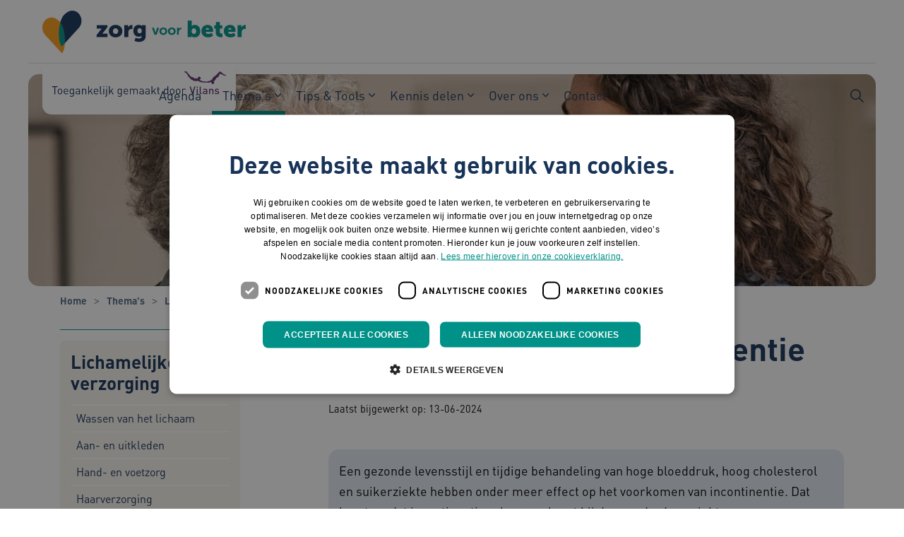

--- FILE ---
content_type: text/html; charset=utf-8
request_url: https://www.zorgvoorbeter.nl/thema-s/lichamelijke-verzorging/incontinentie/preventie
body_size: 20283
content:

<!DOCTYPE html>
<html dir="ltr" lang="nl" class="no-js usn baseline">
<head>
    
    
    <script type="text/javascript" charset="UTF-8">
const params = new URLSearchParams(window.location.search)
if (!params.has('blueconic'))
{
document.write('<script src="//cdn.cookie-script.com/s/a63053b69551073e6efa1e113ae061e4.js"><\/script>');
}
</script>

<script  type='text/plain' data-cookiescript='accepted' data-cookiecategory='targeting' src="https://i308.zorgvoorbeter.nl/script.js"></script>
    
<!-- Server Side Tracking by Taggrs.io -->
 <script>(function(w,d,s,l,i){w[l]=w[l]||[];w[l].push({'gtm.start':new Date().getTime(),event:'gtm.js'});var f=d.getElementsByTagName(s)[0],j=d.createElement(s),dl=l!='dataLayer'?'&l='+l:'';j.async=true;j.src='https://sst.zorgvoorbeter.nl/dirtG7BgPv.js?tg='+i+dl;f.parentNode.insertBefore(j,f);})(window,document,'script','dataLayer','5X9TRNV');</script>
<!-- End Server Side Tracking by Taggrs.io -->

    <meta charset="utf-8">
    <meta name="viewport" content="width=device-width, initial-scale=1, shrink-to-fit=no, maximum-scale=2">

    
    <title>Voorkomen van incontinentie</title>
    <meta name="description" content="Praktische tips voor het voorkomen van incontinentie bij ouderen.">
        <link rel="canonical" href="https://www.zorgvoorbeter.nl/thema-s/lichamelijke-verzorging/incontinentie/preventie" />
<meta name="robots" content="index,follow" />

<meta name="id" content="6d81549f-a494-4e03-acb2-0a25072dd1b9" />
<meta name="slug" content="zorgvoorbeter_nl_voorkomen_van_incontinentie" />
<meta name="current_channel" content="zorgvoorbeter_nl" />
<meta name="codename" content="voorkomen_van_incontinentie" />
<meta name="type" content="article" />

<meta name="twitter:site" content="@zorgvoorbeter" />
<meta name="twitter:title" content="Voorkomen van incontinentie" />
<meta name="twitter:description" content="Praktische tips voor het voorkomen van incontinentie bij ouderen." />
<meta name="twitter:card" content="Praktische tips voor het voorkomen van incontinentie bij ouderen." />
<meta name="twitter:image" content="https://media.vilans.nl/image/upload/t_twittercard/v1671714447/Ouderenzorg/zorgmedewerker-helpt-mevrouw-lopen.jpg" />

<meta name="og:description" content="Praktische tips voor het voorkomen van incontinentie bij ouderen." />
<meta name="og:title" content="Voorkomen van incontinentie" />
<meta property="og:url" content="https://www.zorgvoorbeter.nl/thema-s/lichamelijke-verzorging/incontinentie/preventie" />
<meta property="og:type" content="website" />
<meta property="og:image" content="https://media.vilans.nl/image/upload/t_ogimage/v1671714447/Ouderenzorg/zorgmedewerker-helpt-mevrouw-lopen.jpg" />
<meta property="og:site_name" content="zorgvoorbeter_nl" />
<meta property="og:locale" content="nl-NL" />
<meta property="article:modified_time" content="2025-09-15T06:45:49.0000000Z" />
<meta property="article:published_time" content="2024-06-12T22:00:00.0000000Z" />
<meta property="fb:admins" content="" />

<meta name="target_audience_code" content="ouderen,continentie" />
<meta name="target_audience" content="Ouderen,Incontinentie " />
<meta name="functions_code" content="verzorgenden,zorgverleners,verpleegkundigen" />
<meta name="functions" content="Verzorgenden,Zorgverleners ,Verpleegkundigen" />
<meta name="care_types_code" content="ouderenzorg" />
<meta name="care_types" content="Ouderenzorg " />
<meta name="themes_code" content="preventie,zelfredzaamheid,hulpmiddelen" />
<meta name="themes" content="Preventie ,Zelfredzaamheid ,Hulpmiddelen" />
<meta name="source_channel_code" content="zorgvoorbeter_nl" />
<meta name="source_channel" content="zorgvoorbeter.nl" />
<meta name="target_channels_code" content="zorgvoorbeter_nl" />
<meta name="target_channels" content="zorgvoorbeter.nl" />

<script type="application/ld+json">{"@context": "https://schema.org","@type": "WebPage","name": "Voorkomen van incontinentie","dateModified":"2025-09-15T06:45:49.0000000Z","datePublished":"2025-06-26T18:28:47.0000000Z","publisher":{"@type":"Person","name":"Paul van Houten","jobTitle":"accounthouder Incontinentie","knowsAbout":"Paul van Houten is specialist ouderengeneeskunde. (In)continentie is een onderwerp dat Paul van Houten&nbsp;al jaren bezighoudt. Incontinentie heeft een grote impact op mensen die het overkomt of verzorgers van ouderen. Het is van groot belang dat er voldoende aandacht is voor dit probleem om mensen die behandeld kunnen worden ook daadwerkelijk een behandeling aan te bieden. Tevens is het van belang dat degenen die er niet meer vanaf kunnen komen zo min mogelijk hinder ondervinden van de incontinentie. Goede advisering en adequate zorg kunnen veel leed voorkomen.\nIn 2008 promoveerde Paul op de relatie tussen toiletvaardigheden en mobiliteit in verpleeghuizen. Hij geeft gastlessen aan diverse opleidingen voor verpleegkundigen, specialisten ouderengeneeskunde, gynaecologen en urologen. Tevens is hij lid van de Care Home Working Group van de International Continence Society. Paul is mede-auteur van de Optimum Continence Service Specification. Samen met Aliëtte Jonkers schreef hij het boekje:&nbsp;Toiletgang bij dementie&nbsp;(2011)"},"image":"https://media.vilans.nl/image/upload/t_ogimage/v1671714447/Ouderenzorg/zorgmedewerker-helpt-mevrouw-lopen.jpg"}</script>

    





        <link href="/sb/vilans-ltr-css-bundle.css.v639016933944924558" media="all" rel="stylesheet" />

    <link href="/sb/shared-css-bundle.css.v639016933944924558" media="all" rel="stylesheet" />
    <link href="/sb/vilans-css-bundle.css.v639016933944924558" rel="stylesheet" media="screen and (min-width:1075px)">
    <link href="/sb/vilans-css-bundle.css.v639016933944924558" rel="preload" media="all" as="style" onload="this.rel='stylesheet'">
    <link rel="stylesheet" media="all" href="/uSkinned/css/generated/978ff7b5-15b9-41c3-b95f-57e9ac1e80c0.css?version=638986327985900000" />

    <link href="/sb/vilans-css-large-bundle.css.v639016933944924558" media="screen and (min-width:1075px)" rel="stylesheet" />
    <link href="/sb/vilans-css-small-bundle.css.v639016933944924558" media="screen and (min-width:0) and (max-width:1074px)" rel="stylesheet" />

    <link href="/sb/vilans-css-prnt-bundle.css.v639016933944924558" media="print" rel="stylesheet" />




            <link rel="shortcut icon" type="image/png" href="/media/hekhpuw1/favicon.png?width=32&amp;height=32">
        <link rel="apple-touch-icon" sizes="57x57" type="image/png" href="/media/hekhpuw1/favicon.png?width=57&amp;height=57">
        <link rel="apple-touch-icon" sizes="60x60" type="image/png" href="/media/hekhpuw1/favicon.png?width=60&amp;height=60">
        <link rel="apple-touch-icon" sizes="72x72" type="image/png" href="/media/hekhpuw1/favicon.png?width=72&amp;height=72">
        <link rel="apple-touch-icon" sizes="76x76" type="image/png" href="/media/hekhpuw1/favicon.png?width=76&amp;height=76">
        <link rel="apple-touch-icon" sizes="114x114" type="image/png" href="/media/hekhpuw1/favicon.png?width=114&amp;height=114">
        <link rel="apple-touch-icon" sizes="120x120" type="image/png" href="/media/hekhpuw1/favicon.png?width=120&amp;height=120">
        <link rel="apple-touch-icon" sizes="144x144" type="image/png" href="/media/hekhpuw1/favicon.png?width=144&amp;height=144">
        <link rel="apple-touch-icon" sizes="152x152" type="image/png" href="/media/hekhpuw1/favicon.png?width=152&amp;height=152">
        <link rel="apple-touch-icon" sizes="180x180" type="image/png" href="/media/hekhpuw1/favicon.png?width=180&amp;height=180">
        <link rel="icon" sizes="16x16" type="image/png" href="/media/hekhpuw1/favicon.png?width=16&amp;height=16">
        <link rel="icon" sizes="32x32" type="image/png" href="/media/hekhpuw1/favicon.png?width=32&amp;height=32">
        <link rel="icon" sizes="96x96" type="image/png" href="/media/hekhpuw1/favicon.png?width=96&amp;height=96">
        <link rel="icon" sizes="192x192" type="image/png" href="/media/hekhpuw1/favicon.png?width=192&amp;height=192">
        <meta name="msapplication-square70x70logo" content="/media/hekhpuw1/favicon.png?width=70&height=70" />
        <meta name="msapplication-square150x150logo" content="/media/hekhpuw1/favicon.png?width=150&height=150" />
        <meta name="msapplication-wide310x150logo" content="/media/hekhpuw1/favicon.png?width=310&height=150" />
        <meta name="msapplication-square310x310logo" content="/media/hekhpuw1/favicon.png?width=310&height=310" />

    
    

    
              <script nonce="Mlvys1t2LCTyvmJynDO3TeBf">
                window.hydrationQueue = window.hydrationQueue || [];
              </script>
            

    
    

</head>
<body 
    
 class="body-bg body-bg-solid header-06-lg header-04-sm show_header-on-scroll-lg show_header-on-scroll-sm directional-icons-chevron    max-width       main-navigation-underline-link-hover  secondary-navigation-underline-link-hover  content-underline-link-hover  footer-underline-link-hover     zoom_hover"

>


    <!-- Server Side Tracking by Taggrs.io (noscript) -->
 <noscript><iframe src="https://sst.zorgvoorbeter.nl/dirtG7BgPv.html?tg=5X9TRNV" height="0" width="0" style="display:none;visibility:hidden"></iframe></noscript>
<!-- End Server Side Tracking by Taggrs.io (noscript) -->
    

<!-- Skip links -->
<a class="skip-to-content visually-hidden-focusable" id="skip-to-content-link" href="#site-content">Naar hoofdinhoud</a>
<a class="skip-to-content visually-hidden-focusable" id="skip-to-footer-link" href="#site-footer">Naar footer</a>
<!--// Skip links -->
<!-- Site -->
<div id="site">

    <!-- Header -->
        

    <header id="site-header" class="header-bg header-bg-solid" tabindex="-1">
        <div class="container-fluid">
            <div class="row">

                    <div id="logo" >
        <a href="/" title="Zorg voor Beter">
                    <picture>
                            <source type="image/webp" srcset="/media/ut2pcvgb/logo-zvb_rgb_2.png?format=webp" width="245" height="60">
                            <img src="/media/ut2pcvgb/logo-zvb_rgb_2.png?format=webp" alt="Logo Zorg voor Beter, naar de homepage" width="245" height="60">

                    </picture>
            <span>Zorg voor Beter</span>
        </a>
    </div>



                    <button id="burgerNavStyle" class="expand-header expand-3-bars expand-even-lines expand-active-cross" type="button" aria-expanded="false" aria-label="Menu in/uitklappen">
                        <span>
                            <i class="expand-text">Menu</i>
                        </span>
                    </button>

                
        <nav aria-label="Main Navigation" class="main nav-dropdown navigation-dropdown-bg navigation-dropdown-bg-solid">
            <ul>

                    <li  class="no-child ">
                        <span><a href="https://www.zorgvoorbeter.nl/agenda"    >Agenda</a></span>
                    </li>
                    <li  class="has-child active">
                        <span><a href="https://www.zorgvoorbeter.nl/thema-s"    >Thema's</a></span>
                            <button class="expand-subpages" type="button" aria-expanded="false" aria-label="Subpagina&#x27;s in/uitklappen Thema's">
                                <span aria-hidden="true">Subpagina&#x27;s in/uitklappen Thema's</span>
                            </button>
                                <ul  class="nav-main-col-3 nav-main-width-720">
                    <li  class="no-child ">
                        <span><a href="https://www.zorgvoorbeter.nl/thema-s/communiceren-in-de-zorg"    >Communiceren in de zorg</a></span>
                    </li>
                    <li  class="no-child ">
                        <span><a href="https://www.zorgvoorbeter.nl/thema-s/dementie"    >Dementie</a></span>
                    </li>
                    <li  class="no-child ">
                        <span><a href="https://www.zorgvoorbeter.nl/thema-s/depressie"    >Depressie</a></span>
                    </li>
                    <li  class="no-child ">
                        <span><a href="https://www.zorgvoorbeter.nl/thema-s/digitale-zorg"    >Digitale zorg</a></span>
                    </li>
                    <li  class="no-child ">
                        <span><a href="https://www.zorgvoorbeter.nl/thema-s/diversiteit-en-inclusie"    >Diversiteit en inclusie</a></span>
                    </li>
                    <li  class="no-child ">
                        <span><a href="https://www.zorgvoorbeter.nl/thema-s/eten-en-drinken"    >Eten en drinken</a></span>
                    </li>
                    <li  class="no-child ">
                        <span><a href="https://www.zorgvoorbeter.nl/thema-s/huidletsel"    >Huidletsel</a></span>
                    </li>
                    <li  class="no-child ">
                        <span><a href="https://www.zorgvoorbeter.nl/thema-s/infectiepreventie"    >Infectiepreventie</a></span>
                    </li>
                    <li  class="no-child ">
                        <span><a href="https://www.zorgvoorbeter.nl/thema-s/informele-zorg"    >Informele zorg</a></span>
                    </li>
                    <li  class="no-child ">
                        <span><a href="https://www.zorgvoorbeter.nl/thema-s/intimiteit-en-seksualiteit"    >Intimiteit en seksualiteit</a></span>
                    </li>
                    <li  class="no-child active">
                        <span><a href="https://www.zorgvoorbeter.nl/thema-s/lichamelijke-verzorging"    >Lichamelijke verzorging</a></span>
                    </li>
                    <li  class="no-child ">
                        <span><a href="https://www.zorgvoorbeter.nl/thema-s/medicatieveiligheid"    >Medicatieveiligheid</a></span>
                    </li>
                    <li  class="no-child ">
                        <span><a href="https://www.zorgvoorbeter.nl/thema-s/palliatieve-zorg"    >Palliatieve zorg</a></span>
                    </li>
                    <li  class="no-child ">
                        <span><a href="https://www.zorgvoorbeter.nl/thema-s/persoonsgerichte-zorg"    >Persoonsgerichte zorg</a></span>
                    </li>
                    <li  class="no-child ">
                        <span><a href="https://www.zorgvoorbeter.nl/thema-s/samenwerken-in-de-wijk"    >Samenwerken in de wijk</a></span>
                    </li>
                    <li  class="no-child ">
                        <span><a href="https://www.zorgvoorbeter.nl/thema-s/valpreventie"    >Valpreventie</a></span>
                    </li>
                    <li  class="no-child ">
                        <span><a href="https://www.zorgvoorbeter.nl/thema-s/werken-met-het-zorgdossier"    >Werken met het zorgdossier</a></span>
                    </li>
                    <li  class="no-child ">
                        <span><a href="https://www.zorgvoorbeter.nl/thema-s/werkplezier"    >Werkplezier</a></span>
                    </li>
                    <li  class="no-child ">
                        <span><a href="https://www.zorgvoorbeter.nl/thema-s/zelfredzaamheid"    >Zelfredzaamheid</a></span>
                    </li>
                    <li  class="no-child ">
                        <span><a href="https://www.zorgvoorbeter.nl/thema-s/zingeving"    >Zingeving</a></span>
                    </li>
                    <li  class="no-child ">
                        <span><a href="https://www.zorgvoorbeter.nl/thema-s/zorg-en-dwang"    >Zorg en dwang</a></span>
                    </li>
                                </ul>
                    </li>
                    <li  class="has-child ">
                        <span><a href="https://www.zorgvoorbeter.nl/tips-tools"    >Tips & Tools</a></span>
                            <button class="expand-subpages" type="button" aria-expanded="false" aria-label="Subpagina&#x27;s in/uitklappen Tips & Tools">
                                <span aria-hidden="true">Subpagina&#x27;s in/uitklappen Tips & Tools</span>
                            </button>
                                <ul  class="nav-main-col-1 nav-main-width-240">
                    <li  class="no-child ">
                        <span><a href="https://www.zorgvoorbeter.nl/tips-tools/tips"    >Tips</a></span>
                    </li>
                    <li  class="no-child ">
                        <span><a href="https://www.zorgvoorbeter.nl/tips-tools/tools"    >Tools</a></span>
                    </li>
                    <li  class="no-child ">
                        <span><a href="https://www.zorgvoorbeter.nl/tips-tools/triage"    >Triage</a></span>
                    </li>
                                </ul>
                    </li>
                    <li  class="has-child ">
                        <span><a href="https://www.zorgvoorbeter.nl/kennis-delen"    >Kennis delen</a></span>
                            <button class="expand-subpages" type="button" aria-expanded="false" aria-label="Subpagina&#x27;s in/uitklappen Kennis delen">
                                <span aria-hidden="true">Subpagina&#x27;s in/uitklappen Kennis delen</span>
                            </button>
                                <ul  class="nav-main-col-1 nav-main-width-240">
                    <li  class="no-child ">
                        <span><a href="https://www.zorgvoorbeter.nl/kennis-delen/duurzame-zorg"    >Duurzame zorg</a></span>
                    </li>
                    <li  class="no-child ">
                        <span><a href="https://www.zorgvoorbeter.nl/kennis-delen/generiek-kompas"    >Generiek kompas</a></span>
                    </li>
                    <li  class="no-child ">
                        <span><a href="https://www.zorgvoorbeter.nl/kennis-delen/leren-en-veranderen"    >Leren en veranderen</a></span>
                    </li>
                    <li  class="no-child ">
                        <span><a href="https://www.zorgvoorbeter.nl/kennis-delen/onderwijs"    >Onderwijs</a></span>
                    </li>
                    <li  class="no-child ">
                        <span><a href="https://www.zorgvoorbeter.nl/kennis-delen/wetgeving"    >Wetgeving</a></span>
                    </li>
                    <li  class="no-child ">
                        <span><a href="https://www.zorgvoorbeter.nl/kennis-delen/zorgakkoorden"    >Zorgakkoorden</a></span>
                    </li>
                                </ul>
                    </li>
                    <li  class="has-child ">
                        <span><a href="https://www.zorgvoorbeter.nl/over-ons"    >Over ons</a></span>
                            <button class="expand-subpages" type="button" aria-expanded="false" aria-label="Subpagina&#x27;s in/uitklappen Over ons">
                                <span aria-hidden="true">Subpagina&#x27;s in/uitklappen Over ons</span>
                            </button>
                                <ul  class="nav-main-col-1 nav-main-width-240">
                    <li  class="no-child ">
                        <span><a href="https://www.zorgvoorbeter.nl/over-ons/over-zorg-voor-beter"    >Over Zorg voor Beter</a></span>
                    </li>
                    <li  class="no-child ">
                        <span><a href="https://www.zorgvoorbeter.nl/over-ons/onze-experts"    >Onze experts</a></span>
                    </li>
                    <li  class="no-child ">
                        <span><a href="https://www.zorgvoorbeter.nl/over-ons/promotiepagina"    >Promotiepagina</a></span>
                    </li>
                    <li  class="no-child ">
                        <span><a href="https://www.zorgvoorbeter.nl/over-ons/het-zorg-voor-beter-panel"    >Het Zorg voor Beter-panel</a></span>
                    </li>
                                </ul>
                    </li>
                    <li  class="no-child ">
                        <span><a href="https://www.zorgvoorbeter.nl/contact"    >Contact</a></span>
                    </li>
            </ul>
        </nav>


                
                
                
        <div class="form site-search-form site-search" aria-label="">
            <form role="search" action="/zoekresultaten/" method="get" name="searchForm">
                <div class="form-container">
                    <div class="form-group">
                        <input type="text" class="form-control js-search-text" name="search_field" aria-label="Zoek op de site"
                               placeholder="Zoek op de site" value="">
                    </div>
                    <button type="submit" role="button" aria-label="Zoeken" class="btn base-btn-bg base-btn-bg-solid base-btn-bg-hover-solid base-btn-text base-btn-borders btn-search">
                        <span></span>
                        <i aria-hidden="true" class="icon usn_ion-ios-search"></i>
                    </button>
                </div>
            </form>
            <button class="expand-search" data-bs-toggle="collapse" type="button" aria-expanded="false" aria-label="Zoekbalk in/uitklappen">
                <em>Zoekopdracht in/uitklappen</em>
                <i aria-hidden="true" class="icon usn_ion-ios-search search-icon"></i>
                <i aria-hidden="true" class="icon usn_ion-md-close close-icon"></i>
            </button>
        </div>

            </div>
        </div>
    </header>


    <!--// Header -->
    <!-- Content -->
    <main id="site-content" tabindex="-1">
            

    <section id="afe46ade-8ae9-49f8-92b2-a28555d88e70" class="content component usn_cmp_pods base-bg base-bg-solid  tagline-container" >  

        <div class="component-inner">
                    <div class="container">


            

        <div class="component-main row listing  listing_basic-grid listing-pods "  role=list>
    <div class="item   items-1 col-12 item_text-boxed item_overlay usn_pod_textimage text-left tagline " data-os-animation="fadeIn" data-os-animation-delay="0s" data-os-animation-duration="1,2s" role=listitem>
            <div class="inner  base-bg base-bg-solid ">
                    <a href="https://www.zorgvoorbeter.nl/toegankelijk-gemaakt-door-vilans"  >
                    <div class="info align-self-center">

                        

                            <div class="text base-text">
                                <p><img src="/media/ufhj1yyz/zvbtaglinemonopaars.svg" alt="Toegankelijk gemaakt door Vilans"></p>
                            </div>

                    </div>
                </a>
            </div>
    </div>
    <div class="item   items-1 col-12 item_text-boxed item_overlay usn_pod_textimage text-left tagline tagline-compact " data-os-animation="fadeIn" data-os-animation-delay="0s" data-os-animation-duration="1,2s" role=listitem>
            <div class="inner  base-bg base-bg-solid ">
                    <a href="https://www.zorgvoorbeter.nl/toegankelijk-gemaakt-door-vilans"  >
                    <div class="info align-self-center">

                        

                            <div class="text base-text">
                                <p><img src="/media/ldefflyf/zvbtaglinecompact.svg" alt="Toegankelijk gemaakt door Vilans"></p>
                            </div>

                    </div>
                </a>
            </div>
    </div>
        </div>




                    </div>
        </div>
    </section>


    <section id="f3e4c1a6-7ea0-4098-95e9-a02693717593" class="content component usn_cmp_previewchannelsswitch base-bg base-bg-solid has-box-shadows " >  

        <div class="component-inner">


            


        </div>
    </section>

            








    <section id="7990d4dd-0373-44ad-ae2a-b728aa32c5a5" class="content component usn_cmp_reusablecomponents base-bg base-bg-solid pb-0 " >  

        <div class="component-inner">
                    <div class="container-fluid pl-0 pr-0">


                        <div class="" data-os-animation="fadeIn" data-os-animation-delay="0s" data-os-animation-duration="1,2s">

                                    <div class="component usn_cmp_truelimebanner">
                                        





<div class="item  item_short-banner  base-bg base-bg-solid ">


        <picture>
            <source type="image/avif" srcset="https://media.vilans.nl/image/upload/t_herobanner/f_auto,q_auto/v1671714447/Ouderenzorg/zorgmedewerker-helpt-mevrouw-lopen.jpg" media="(min-width: 991px)">
            <source type="image/webp" srcset="https://media.vilans.nl/image/upload/t_herobanner/f_auto,q_auto/v1671714447/Ouderenzorg/zorgmedewerker-helpt-mevrouw-lopen.jpg" media="(min-width: 991px)">
            <source type="image/png" srcset="https://media.vilans.nl/image/upload/t_herobanner/f_auto,q_auto/v1671714447/Ouderenzorg/zorgmedewerker-helpt-mevrouw-lopen.jpg" media="(min-width: 991px)">
            <source type="image/jpeg" srcset="https://media.vilans.nl/image/upload/t_herobanner/f_auto,q_auto/v1671714447/Ouderenzorg/zorgmedewerker-helpt-mevrouw-lopen.jpg" media="(min-width: 991px)">

            <source type="image/avif" srcset="https://media.vilans.nl/image/upload/t_herobanner/f_auto,q_auto,w_990,c_scale/v1671714447/Ouderenzorg/zorgmedewerker-helpt-mevrouw-lopen.jpg" media="(min-width: 771px)">
            <source type="image/webp" srcset="https://media.vilans.nl/image/upload/t_herobanner/f_auto,q_auto,w_990,c_scale/v1671714447/Ouderenzorg/zorgmedewerker-helpt-mevrouw-lopen.jpg" media="(min-width: 771px)">
            <source type="image/png" srcset="https://media.vilans.nl/image/upload/t_herobanner/f_auto,q_auto,w_990,c_scale/v1671714447/Ouderenzorg/zorgmedewerker-helpt-mevrouw-lopen.jpg" media="(min-width: 771px)">
            <source type="image/jpeg" srcset="https://media.vilans.nl/image/upload/t_herobanner/f_auto,q_auto,w_990,c_scale/v1671714447/Ouderenzorg/zorgmedewerker-helpt-mevrouw-lopen.jpg" media="(min-width: 771px)">

            <source type="image/avif" srcset="https://media.vilans.nl/image/upload/t_herobanner/f_auto,q_auto,w_770,c_scale/v1671714447/Ouderenzorg/zorgmedewerker-helpt-mevrouw-lopen.jpg" media="(min-width: 576px)">
            <source type="image/webp" srcset="https://media.vilans.nl/image/upload/t_herobanner/f_auto,q_auto,w_770,c_scale/v1671714447/Ouderenzorg/zorgmedewerker-helpt-mevrouw-lopen.jpg" media="(min-width: 576px)">
            <source type="image/png" srcset="https://media.vilans.nl/image/upload/t_herobanner/f_auto,q_auto,w_770,c_scale/v1671714447/Ouderenzorg/zorgmedewerker-helpt-mevrouw-lopen.jpg" media="(min-width: 576px)">
            <source type="image/jpeg" srcset="https://media.vilans.nl/image/upload/t_herobanner/f_auto,q_auto,w_770,c_scale/v1671714447/Ouderenzorg/zorgmedewerker-helpt-mevrouw-lopen.jpg" media="(min-width: 576px)">

            <source type="image/avif" srcset="https://media.vilans.nl/image/upload/t_herobanner/f_auto,q_auto,w_575,c_scale/v1671714447/Ouderenzorg/zorgmedewerker-helpt-mevrouw-lopen.jpg" media="(min-width: 0px)">
            <source type="image/webp" srcset="https://media.vilans.nl/image/upload/t_herobanner/f_auto,q_auto,w_575,c_scale/v1671714447/Ouderenzorg/zorgmedewerker-helpt-mevrouw-lopen.jpg" media="(min-width: 0px)">
            <source type="image/avif" srcset="https://media.vilans.nl/image/upload/t_herobanner/f_auto,q_auto,w_575,c_scale/v1671714447/Ouderenzorg/zorgmedewerker-helpt-mevrouw-lopen.jpg" media="(min-width: 0px)">
            <source type="image/jpeg" srcset="https://media.vilans.nl/image/upload/t_herobanner/f_auto,q_auto,w_575,c_scale/v1671714447/Ouderenzorg/zorgmedewerker-helpt-mevrouw-lopen.jpg" media="(min-width: 0px)">

            <img class="image background-image" src="https://media.vilans.nl/image/upload/t_herobanner/f_auto,q_auto/v1671714447/Ouderenzorg/zorgmedewerker-helpt-mevrouw-lopen.jpg" alt="">
        </picture>

    <div class="inner">
        <div class="container">
            <div class="row text-left justify-content-center info_align-middle">
                <div class="info col">
                    <div class="d-table">
                        <div class="d-table-cell">
                            






                            



                        </div>
                    </div>
                </div>
            </div>
        </div>
    </div>

</div>
                                    </div>
            </div>



                    </div>
        </div>
    </section>

<!-- Breadcrumb -->
 



<section class="breadcrumb-trail">
    <div class="container">
        <nav aria-label="">
            <ol class="breadcrumb" itemscope itemtype="http://schema.org/BreadcrumbList">
                    <li class="breadcrumb-item" itemprop="itemListElement" itemscope itemtype="http://schema.org/ListItem">
                        <a href="https://www.zorgvoorbeter.nl" itemtype="http://schema.org/Thing" itemprop="item">
                            <span itemprop="name"><i aria-hidden="true" class="icon before"></i>Home</span>
                        </a>
                        <meta itemprop="position" content="1"/>
                    </li>
                    <li class="breadcrumb-item" itemprop="itemListElement" itemscope itemtype="http://schema.org/ListItem">
                        <a href="https://www.zorgvoorbeter.nl/thema-s" itemtype="http://schema.org/Thing" itemprop="item">
                            <span itemprop="name"><i aria-hidden="true" class="icon before"></i>Thema's</span>
                        </a>
                        <meta itemprop="position" content="2"/>
                    </li>
                    <li class="breadcrumb-item" itemprop="itemListElement" itemscope itemtype="http://schema.org/ListItem">
                        <a href="https://www.zorgvoorbeter.nl/thema-s/lichamelijke-verzorging" itemtype="http://schema.org/Thing" itemprop="item">
                            <span itemprop="name"><i aria-hidden="true" class="icon before"></i>Lichamelijke verzorging</span>
                        </a>
                        <meta itemprop="position" content="3"/>
                    </li>
                    <li class="breadcrumb-item" itemprop="itemListElement" itemscope itemtype="http://schema.org/ListItem">
                        <a href="https://www.zorgvoorbeter.nl/thema-s/lichamelijke-verzorging/incontinentie" itemtype="http://schema.org/Thing" itemprop="item">
                            <span itemprop="name"><i aria-hidden="true" class="icon before"></i>Incontinentie</span>
                        </a>
                        <meta itemprop="position" content="4"/>
                    </li>

                <li itemprop="itemListElement" itemscope itemtype="http://schema.org/ListItem" class="breadcrumb-item active" aria-current="page">
                    <span itemprop="name">
                        <i aria-hidden="true" class="icon before"></i>Voorkomen van incontinentie
                    </span>
                    <meta itemprop="position" content="5"/>
                </li>
            </ol>
        </nav>
    </div>
</section>
<!--// Breadcrumb -->

    <section class="content component base-bg base-bg-solid"><div class="container">

<div class="row justify-content-between">
        <!-- Second column -->
        <div class="left-col col-xl-3 col-lg-4 col-12 order-lg-1 order-2 mobile-bottom-col">







        <!-- Pods -->
        <div class="swp">

                <div class="listing listing-pods">


                <div class="item usn_pod_truelimesubnavigationpod swp-item show-on-top-mobile">
                    <div class="inner">
                        


            <nav aria-label="Sub Page Navigation" class="tl-sub c6-bg c6-bg-solid">
                <h2 class="heading c6-heading heading-h3">
                    <a href="https://www.zorgvoorbeter.nl/thema-s/lichamelijke-verzorging" class="c6-heading">
                        Lichamelijke verzorging
                    </a>
                    <i aria-hidden="true" class="icon"></i>
                </h2>
                <button class="expand-button" type="button" aria-expanded="false" aria-label="Submenu in/uitklappen">
                    <span aria-hidden="true">Submenu in/uitklappen</span>
                </button>
            <ul>
                        <li  class="no-child ">
                            <span class="c6-open">
                                <a href="https://www.zorgvoorbeter.nl/thema-s/lichamelijke-verzorging/wassen-van-het-lichaam" class="c6-link" >
Wassen van het lichaam                                </a>

                            </span>


                        </li>
                        <li  class="no-child ">
                            <span class="c6-open">
                                <a href="https://www.zorgvoorbeter.nl/thema-s/lichamelijke-verzorging/aan-en-uitkleden" class="c6-link" >
Aan- en uitkleden                                </a>

                            </span>


                        </li>
                        <li  class="no-child ">
                            <span class="c6-open">
                                <a href="https://www.zorgvoorbeter.nl/thema-s/lichamelijke-verzorging/hand-en-voetzorg" class="c6-link" >
Hand- en voetzorg                                </a>

                            </span>


                        </li>
                        <li  class="no-child ">
                            <span class="c6-open">
                                <a href="https://www.zorgvoorbeter.nl/thema-s/lichamelijke-verzorging/haarverzorging" class="c6-link" >
Haarverzorging                                </a>

                            </span>


                        </li>
                        <li  class="has-child ">
                            <span class="c6-open">
                                <a href="https://www.zorgvoorbeter.nl/thema-s/lichamelijke-verzorging/mondzorg" class="c6-link" >
Mondzorg                                </a>

                                    <i aria-hidden="true" class="icon"></i>
                            </span>

                                    <button class="expand-subpages" type="button" aria-expanded="false" aria-label="Subpagina&#x27;s in/uitklappen Mondzorg">
                                        <span aria-hidden="true">Subpagina&#x27;s in/uitklappen Mondzorg</span>
                                    </button>

            <ul>
                        <li  class="has-child ">
                            <span class="c6-open">
                                <a href="https://www.zorgvoorbeter.nl/thema-s/lichamelijke-verzorging/mondzorg/mondgezondheid-en-algemene-gezondheid" class="c6-link" >
Mondgezondheid en algemene gezondheid                                </a>

                                    <i aria-hidden="true" class="icon"></i>
                            </span>

                                    <button class="expand-subpages" type="button" aria-expanded="false" aria-label="Subpagina&#x27;s in/uitklappen Mondgezondheid en algemene gezondheid">
                                        <span aria-hidden="true">Subpagina&#x27;s in/uitklappen Mondgezondheid en algemene gezondheid</span>
                                    </button>

            <ul>
                        <li  class="no-child ">
                            <span class="c6-open">
                                <a href="https://www.zorgvoorbeter.nl/thema-s/lichamelijke-verzorging/mondzorg/mondgezondheid-en-algemene-gezondheid/mondaandoeningen" class="c6-link" >
Mondaandoeningen                                </a>

                            </span>


                        </li>
                        <li  class="no-child ">
                            <span class="c6-open">
                                <a href="https://www.zorgvoorbeter.nl/thema-s/lichamelijke-verzorging/mondzorg/mondgezondheid-en-algemene-gezondheid/mondgezondheid-in-kaart-brengen" class="c6-link" >
Mondgezondheid in kaart brengen                                </a>

                            </span>


                        </li>
            </ul>
                        </li>
                        <li  class="has-child ">
                            <span class="c6-open">
                                <a href="https://www.zorgvoorbeter.nl/thema-s/lichamelijke-verzorging/mondzorg/mondverzorging" class="c6-link" >
Mondverzorging                                </a>

                                    <i aria-hidden="true" class="icon"></i>
                            </span>

                                    <button class="expand-subpages" type="button" aria-expanded="false" aria-label="Subpagina&#x27;s in/uitklappen Mondverzorging">
                                        <span aria-hidden="true">Subpagina&#x27;s in/uitklappen Mondverzorging</span>
                                    </button>

            <ul>
                        <li  class="no-child ">
                            <span class="c6-open">
                                <a href="https://www.zorgvoorbeter.nl/thema-s/lichamelijke-verzorging/mondzorg/mondverzorging/reiniging-eigen-tanden-en-kiezen" class="c6-link" >
Reiniging eigen tanden en kiezen                                </a>

                            </span>


                        </li>
                        <li  class="no-child ">
                            <span class="c6-open">
                                <a href="https://www.zorgvoorbeter.nl/thema-s/lichamelijke-verzorging/mondzorg/mondverzorging/reiniging-prothese-implantaten-en-mondholte" class="c6-link" >
Reiniging prothese, implantaten en mondholte                                </a>

                            </span>


                        </li>
                        <li  class="no-child ">
                            <span class="c6-open">
                                <a href="https://www.zorgvoorbeter.nl/thema-s/lichamelijke-verzorging/mondzorg/mondverzorging/droge-mond" class="c6-link" >
Droge mond                                </a>

                            </span>


                        </li>
                        <li  class="no-child ">
                            <span class="c6-open">
                                <a href="https://www.zorgvoorbeter.nl/thema-s/lichamelijke-verzorging/mondzorg/mondverzorging/slechte-adem" class="c6-link" >
Slechte adem                                </a>

                            </span>


                        </li>
                        <li  class="no-child ">
                            <span class="c6-open">
                                <a href="https://www.zorgvoorbeter.nl/thema-s/lichamelijke-verzorging/mondzorg/mondverzorging/palliatieve-fase" class="c6-link" >
Palliatieve fase                                </a>

                            </span>


                        </li>
            </ul>
                        </li>
                        <li  class="no-child ">
                            <span class="c6-open">
                                <a href="https://www.zorgvoorbeter.nl/thema-s/lichamelijke-verzorging/mondzorg/afweergedrag" class="c6-link" >
Afweergedrag                                </a>

                            </span>


                        </li>
                        <li  class="no-child ">
                            <span class="c6-open">
                                <a href="https://www.zorgvoorbeter.nl/thema-s/lichamelijke-verzorging/mondzorg/voorlichting-geven" class="c6-link" >
Voorlichting geven                                </a>

                            </span>


                        </li>
                        <li  class="no-child ">
                            <span class="c6-open">
                                <a href="https://www.zorgvoorbeter.nl/thema-s/lichamelijke-verzorging/mondzorg/organisatie-van-mondzorg" class="c6-link" >
Organisatie van mondzorg                                </a>

                            </span>


                        </li>
                        <li  class="no-child ">
                            <span class="c6-open">
                                <a href="https://www.zorgvoorbeter.nl/thema-s/lichamelijke-verzorging/mondzorg/richtlijnen" class="c6-link" >
Richtlijnen                                </a>

                            </span>


                        </li>
                        <li  class="has-child ">
                            <span class="c6-open">
                                <a href="https://www.zorgvoorbeter.nl/thema-s/lichamelijke-verzorging/mondzorg/scholing" class="c6-link" >
Scholing                                </a>

                                    <i aria-hidden="true" class="icon"></i>
                            </span>

                                    <button class="expand-subpages" type="button" aria-expanded="false" aria-label="Subpagina&#x27;s in/uitklappen Scholing">
                                        <span aria-hidden="true">Subpagina&#x27;s in/uitklappen Scholing</span>
                                    </button>

            <ul>
                        <li  class="no-child ">
                            <span class="c6-open">
                                <a href="https://www.zorgvoorbeter.nl/thema-s/lichamelijke-verzorging/mondzorg/scholing/test-je-kennis-over-mondzorg" class="c6-link" >
Test je kennis over mondzorg                                </a>

                            </span>


                        </li>
                        <li  class="no-child ">
                            <span class="c6-open">
                                <a href="https://www.zorgvoorbeter.nl/thema-s/lichamelijke-verzorging/mondzorg/scholing/videos" class="c6-link" >
Video&#x27;s                                </a>

                            </span>


                        </li>
            </ul>
                        </li>
            </ul>
                        </li>
                        <li  class="has-child active">
                            <span class="c6-open">
                                <a href="https://www.zorgvoorbeter.nl/thema-s/lichamelijke-verzorging/incontinentie" class="c6-link" >
Incontinentie                                </a>

                                    <i aria-hidden="true" class="icon"></i>
                            </span>

                                    <button class="expand-subpages" type="button" aria-expanded="false" aria-label="Subpagina&#x27;s in/uitklappen Incontinentie">
                                        <span aria-hidden="true">Subpagina&#x27;s in/uitklappen Incontinentie</span>
                                    </button>

            <ul>
                        <li  class="no-child active">
                            <span class="c6-open">
                                <a href="https://www.zorgvoorbeter.nl/thema-s/lichamelijke-verzorging/incontinentie/preventie" class="c6-link" aria-current="page">
Preventie                                </a>

                            </span>


                        </li>
                        <li  class="no-child ">
                            <span class="c6-open">
                                <a href="https://www.zorgvoorbeter.nl/thema-s/lichamelijke-verzorging/incontinentie/signaleren" class="c6-link" >
Signaleren                                </a>

                            </span>


                        </li>
                        <li  class="has-child ">
                            <span class="c6-open">
                                <a href="https://www.zorgvoorbeter.nl/thema-s/lichamelijke-verzorging/incontinentie/continentiezorg" class="c6-link" >
Continentiezorg                                </a>

                                    <i aria-hidden="true" class="icon"></i>
                            </span>

                                    <button class="expand-subpages" type="button" aria-expanded="false" aria-label="Subpagina&#x27;s in/uitklappen Continentiezorg">
                                        <span aria-hidden="true">Subpagina&#x27;s in/uitklappen Continentiezorg</span>
                                    </button>

            <ul>
                        <li  class="no-child ">
                            <span class="c6-open">
                                <a href="https://www.zorgvoorbeter.nl/thema-s/lichamelijke-verzorging/incontinentie/continentiezorg/persoonsgericht" class="c6-link" >
Persoonsgericht                                </a>

                            </span>


                        </li>
                        <li  class="no-child ">
                            <span class="c6-open">
                                <a href="https://www.zorgvoorbeter.nl/thema-s/lichamelijke-verzorging/incontinentie/continentiezorg/verbeteren" class="c6-link" >
Verbeteren                                </a>

                            </span>


                        </li>
                        <li  class="no-child ">
                            <span class="c6-open">
                                <a href="https://www.zorgvoorbeter.nl/thema-s/lichamelijke-verzorging/incontinentie/continentiezorg/evalueren" class="c6-link" >
Evalueren                                </a>

                            </span>


                        </li>
                        <li  class="no-child ">
                            <span class="c6-open">
                                <a href="https://www.zorgvoorbeter.nl/thema-s/lichamelijke-verzorging/incontinentie/continentiezorg/innoveren" class="c6-link" >
Innoveren                                </a>

                            </span>


                        </li>
            </ul>
                        </li>
                        <li  class="no-child ">
                            <span class="c6-open">
                                <a href="https://www.zorgvoorbeter.nl/thema-s/lichamelijke-verzorging/incontinentie/hulpmiddelen" class="c6-link" >
Hulpmiddelen                                </a>

                            </span>


                        </li>
                        <li  class="no-child ">
                            <span class="c6-open">
                                <a href="https://www.zorgvoorbeter.nl/thema-s/lichamelijke-verzorging/incontinentie/misverstanden" class="c6-link" >
Misverstanden                                </a>

                            </span>


                        </li>
                        <li  class="no-child ">
                            <span class="c6-open">
                                <a href="https://www.zorgvoorbeter.nl/thema-s/lichamelijke-verzorging/incontinentie/richtlijnen" class="c6-link" >
Richtlijnen                                </a>

                            </span>


                        </li>
                        <li  class="has-child ">
                            <span class="c6-open">
                                <a href="https://www.zorgvoorbeter.nl/thema-s/lichamelijke-verzorging/incontinentie/scholing" class="c6-link" >
Scholing                                </a>

                                    <i aria-hidden="true" class="icon"></i>
                            </span>

                                    <button class="expand-subpages" type="button" aria-expanded="false" aria-label="Subpagina&#x27;s in/uitklappen Scholing">
                                        <span aria-hidden="true">Subpagina&#x27;s in/uitklappen Scholing</span>
                                    </button>

            <ul>
                        <li  class="no-child ">
                            <span class="c6-open">
                                <a href="https://www.zorgvoorbeter.nl/thema-s/lichamelijke-verzorging/incontinentie/scholing/videos" class="c6-link" >
Video&#x27;s                                </a>

                            </span>


                        </li>
            </ul>
                        </li>
            </ul>
                        </li>
                        <li  class="has-child ">
                            <span class="c6-open">
                                <a href="https://www.zorgvoorbeter.nl/thema-s/lichamelijke-verzorging/verzorgend-wassen" class="c6-link" >
Verzorgend wassen                                </a>

                                    <i aria-hidden="true" class="icon"></i>
                            </span>

                                    <button class="expand-subpages" type="button" aria-expanded="false" aria-label="Subpagina&#x27;s in/uitklappen Verzorgend wassen">
                                        <span aria-hidden="true">Subpagina&#x27;s in/uitklappen Verzorgend wassen</span>
                                    </button>

            <ul>
                        <li  class="no-child ">
                            <span class="c6-open">
                                <a href="https://www.zorgvoorbeter.nl/thema-s/lichamelijke-verzorging/verzorgend-wassen/welke-clienten" class="c6-link" >
Welke cli&#xEB;nten?                                </a>

                            </span>


                        </li>
                        <li  class="no-child ">
                            <span class="c6-open">
                                <a href="https://www.zorgvoorbeter.nl/thema-s/lichamelijke-verzorging/verzorgend-wassen/hoe-doe-je-het" class="c6-link" >
Hoe doe je het?                                </a>

                            </span>


                        </li>
                        <li  class="has-child ">
                            <span class="c6-open">
                                <a href="https://www.zorgvoorbeter.nl/thema-s/lichamelijke-verzorging/verzorgend-wassen/ervaringen" class="c6-link" >
Ervaringen                                </a>

                                    <i aria-hidden="true" class="icon"></i>
                            </span>

                                    <button class="expand-subpages" type="button" aria-expanded="false" aria-label="Subpagina&#x27;s in/uitklappen Ervaringen">
                                        <span aria-hidden="true">Subpagina&#x27;s in/uitklappen Ervaringen</span>
                                    </button>

            <ul>
                        <li  class="no-child ">
                            <span class="c6-open">
                                <a href="https://www.zorgvoorbeter.nl/thema-s/lichamelijke-verzorging/verzorgend-wassen/ervaringen/voordelen" class="c6-link" >
Voordelen                                </a>

                            </span>


                        </li>
            </ul>
                        </li>
                        <li  class="no-child ">
                            <span class="c6-open">
                                <a href="https://www.zorgvoorbeter.nl/thema-s/lichamelijke-verzorging/verzorgend-wassen/wasmaterialen" class="c6-link" >
Wasmaterialen                                </a>

                            </span>


                        </li>
                        <li  class="no-child ">
                            <span class="c6-open">
                                <a href="https://www.zorgvoorbeter.nl/thema-s/lichamelijke-verzorging/verzorgend-wassen/invoeren-verzorgend-wassen" class="c6-link" >
Invoeren verzorgend wassen                                </a>

                            </span>


                        </li>
                        <li  class="no-child ">
                            <span class="c6-open">
                                <a href="https://www.zorgvoorbeter.nl/thema-s/lichamelijke-verzorging/verzorgend-wassen/scholing" class="c6-link" >
Scholing                                </a>

                            </span>


                        </li>
            </ul>
                        </li>
                        <li  class="no-child ">
                            <span class="c6-open">
                                <a href="https://www.zorgvoorbeter.nl/thema-s/lichamelijke-verzorging/tools" class="c6-link" >
Tools                                </a>

                            </span>


                        </li>
                        <li  class="no-child ">
                            <span class="c6-open">
                                <a href="https://www.zorgvoorbeter.nl/thema-s/lichamelijke-verzorging/tips" class="c6-link" >
Tips                                </a>

                            </span>


                        </li>
                        <li  class="no-child ">
                            <span class="c6-open">
                                <a href="https://www.zorgvoorbeter.nl/thema-s/lichamelijke-verzorging/praktijkvoorbeelden" class="c6-link" >
Praktijkvoorbeelden                                </a>

                            </span>


                        </li>
            </ul>
            </nav>

                    </div>
                </div>
                    <div class="item usn_pod_code swp-item ">
                        <div class="inner">
                                <div class="code-item " data-os-animation="fadeIn" data-os-animation-delay="0s" data-os-animation-duration="1,2s">
        <p style="margin: 0; color: rgba(var(--base-text), 1);">Deel deze pagina via:</p>
<ul style="display: flex; flex-wrap: wrap; gap: 15px; padding-bottom: 15px; margin: 0; list-style: none;">
    <li>
        <a href="https://wa.me/?text=:%20https%3A%2f%2fwww.zorgvoorbeter.nl&amp;via=vilans" title="Deel via Whatsapp" onclick="window.open('https://wa.me/?text=' + encodeURIComponent(document.title) + ':%20' + encodeURIComponent(document.URL)); return false;">
            <img style="width:24px;height:24px;border-radius:0;" class="lazypreload lazyloaded" src="/media/wxka3h4w/zorgvoorbeterwhatsapp.svg" data-src="/media/wxka3h4w/zorgvoorbeterwhatsapp.svg" alt="Deel deze pagina via Whatsapp">
        </a>
    </li>
    <li>
        <a href="mailto:?subject=&amp;body=:%20https%3A%2f%2fwww.zorgvoorbeter.nl" title="Deel via e-mail" onclick="window.open('mailto:?subject=' + encodeURIComponent(document.title) + '&amp;body=' +  encodeURIComponent(document.URL)); return false;">
            <img style="width:24px;height:24px;border-radius:0;" class="lazypreload lazyloaded" src="/media/qeljplxh/zorgvoorbetermail.svg" data-src="/media/qeljplxh/zorgvoorbetermail.svg" alt="Deel deze pagina via e-mail">
        </a>
    </li>
    <li>
        <a href="http://www.linkedin.com/shareArticle?mini=true&amp;url=https%3A%2f%2fwww.zorgvoorbeter.nl&amp;title=&amp;summary=&amp;source=https%3A%2f%2fwww.zorgvoorbeter.nl" title="Deel op LinkedIn" onclick="window.open('http://www.linkedin.com/shareArticle?mini=true&amp;url=' + encodeURIComponent(document.URL) + '&amp;title=' +  encodeURIComponent(document.title)); return false;">
            <img style="width:24px;height:24px;border-radius:0;" class="lazypreload lazyloaded" src="/media/swibn335/zorgvoorbeterlinkedin.svg" data-src="/media/swibn335/zorgvoorbeterlinkedin.svg" alt="Deel deze pagina op LinkedIn">
        </a>
    </li>
    <li>
        <a href="https://www.facebook.com/sharer/sharer.php?u=https%3A%2f%2fwww.zorgvoorbeter.nl&amp;t=" title="Deel op Facebook" onclick="window.open('https://www.facebook.com/sharer/sharer.php?u=' + encodeURIComponent(document.URL) + '&amp;t=' + encodeURIComponent(document.URL)); return false;">
            <img style="width:13px;height:24px;border-radius:0;" class="lazypreload lazyloaded" src="/media/w0qjwafp/zorgvoorbeterfacebook.svg" data-src="/media/w0qjwafp/zorgvoorbeterfacebook.svg" alt="Deel deze pagina op Facebook">
        </a>
    </li>
    <li>
        <a href="https://x.com/intent/tweet?source=https%3A%2f%2fwww.zorgvoorbeter.nl&amp;text=:%20https%3A%2f%2fwww.zorgvoorbeter.nl&amp;via=vilans" title="Deel op X (voorheen Twitter)" onclick="window.open('https://x.com/intent/tweet?text=' + encodeURIComponent(document.title) + ':%20' + encodeURIComponent(document.URL)); return false;">
            <img style="width:24px;height:24px;border-radius:0;" class="lazypreload lazyloaded" src="/media/y0lbcr3g/zorgvoorbeterx.svg" data-src="/media/y0lbcr3g/zorgvoorbeterx.svg" alt="Deel deze pagina op X (voorheen Twitter)">
        </a>
    </li>
</ul>
    </div>

                        </div>
                    </div>
                <div class="item usn_pod_podtruelimekontenttext swp-item ">
                    <div class="inner">
                        



                    </div>
                </div>
                    <div class="item usn_pod_podtruelimeoverview swp-item contact">
                        <div class="inner">
                            

                        </div>
                    </div>
                    <div class="item usn_pod_podtruelimeoverview swp-item contact">
                        <div class="inner">
                            
    <div class="item item_text-boxed item_overlay text-left max-items-10 " data-os-animation="fadeIn" data-os-animation-delay="0s" data-os-animation-duration="1,2s">
            <div class="inner c4-bg c4-bg-solid">

                <div class="info align-self-center">
<h2 class="heading  c4-heading">Stel je vraag aan</h2>



<div class="item items-1 col-12" >
    <div class="inner">
        <a class="blocklink" href="/over-ons/onze-experts/paul-van-houten" >

        
<div class="umb-block-grid"
     data-grid-columns="12;"
     style="--umb-block-grid--grid-columns: 12;">
    
<div class="umb-block-grid__layout-container">
        <div
            class="umb-block-grid__layout-item"
            data-content-element-type-alias="trueLimeTwoColumnLayout"
            data-content-element-type-key="d3231bb2-d9a8-4a65-96be-52a6ba9cf11f"
            data-element-udi="umb://element/4c9115487c334af1ae14192b89f4fdb5"
            data-col-span="12"
            data-row-span="1"
            style=" --umb-block-grid--item-column-span: 12; --umb-block-grid--item-row-span: 1; ">

<div>
    
<div class="umb-block-grid__area-container"
     style="--umb-block-grid--area-grid-columns: 12;">

<div class="umb-block-grid__area"
     data-area-col-span="4"
     data-area-row-span="1"
     data-area-alias="Left"
     style="--umb-block-grid--grid-columns: 4;--umb-block-grid--area-column-span: 4; --umb-block-grid--area-row-span: 1;">
    
<div class="umb-block-grid__layout-container">
        <div
            class="umb-block-grid__layout-item"
            data-content-element-type-alias="trueLimeImageBlockGrid"
            data-content-element-type-key="a88752b6-a5ad-4ba2-9aeb-454a1a2b30c3"
            data-element-udi="umb://element/2f841b2cf8384cd4b1a87c8ebda90dbd"
            data-col-span="4"
            data-row-span="1"
            style=" --umb-block-grid--item-column-span: 4; --umb-block-grid--item-row-span: 1; ">

        <img src="https://media.vilans.nl/image/upload/t_person_thumb/f_auto,q_auto/v1684940094/HR/paul-van-houten.jpg" style="object-fit:cover; width:100%; height:100%;" alt=""/>
        </div>
</div>

</div>

<div class="umb-block-grid__area"
     data-area-col-span="8"
     data-area-row-span="1"
     data-area-alias="Right"
     style="--umb-block-grid--grid-columns: 8;--umb-block-grid--area-column-span: 8; --umb-block-grid--area-row-span: 1;">
    
<div class="umb-block-grid__layout-container">
        <div
            class="umb-block-grid__layout-item"
            data-content-element-type-alias="trueLimeTextBlockGrid"
            data-content-element-type-key="4b0789de-a662-415b-a3ec-c6592cd1cae1"
            data-element-udi="umb://element/ba41e4caad554306b7129fda7f6297da"
            data-col-span="8"
            data-row-span="1"
            style=" --umb-block-grid--item-column-span: 8; --umb-block-grid--item-row-span: 1; ">



<div>
<p>Paul van Houten</p></div>
        </div>
</div>

</div>
</div>

</div>
        </div>
</div>

</div>


        </a>
    </div>
</div>                                <div class="placeholder"></div>
                                <div class="placeholder"></div>
                                <div class="placeholder"></div>
                </div>
            </div>
    </div>

                        </div>
                    </div>

                </div>

        </div>
        <!--// Pods -->

        </div>
        <!--// Second column -->
    <!-- Content column -->
    <div class="content-col right-col col-lg-8 col-12 order-lg-2 order-1">
        




    <section id="7b1e04ad-2e16-4323-bebe-b91d59b950a4" class="content component usn_cmp_truelimetext base-bg base-bg-solid pb-0 mb-3" >  

        <div class="component-inner">


            

        <div class="info">
            

        </div>




        </div>
    </section>


    <section id="255e04e2-2f40-4baf-97dc-8e522c493e4f" class="content component usn_cmp_truelimetext base-bg base-bg-solid  icon-title" >  

        <div class="component-inner">


            

        <div class="info">
            



<h1><img src="/media/02raxkd1/zvb_incontinentie.svg?width=500&amp;height=500" alt="" width="500" height="500">Voorkomen van incontinentie</h1>        </div>




        </div>
    </section>


    <section id="4642c340-1a48-44e9-9955-74999d75c5f6" class="content component usn_cmp_truelimetext base-bg base-bg-solid  date-macro" >  

        <div class="component-inner">


            

        <div class="info">
            



<p><span class='small'>Laatst bijgewerkt op: 13-06-2024</span></p>        </div>




        </div>
    </section>


    <section id="6ddf819c-f938-4e78-ad44-7c260a9e7c96" class="content component usn_cmp_truelimetext c7-bg c7-bg-solid  " >  

        <div class="component-inner">


            

        <div class="info">
            



<p>Een gezonde levensstijl en tijdige behandeling van hoge bloeddruk, hoog cholesterol en suikerziekte hebben onder meer effect op het voorkomen van incontinentie. Dat komt omdat incontinentie vaker voorkomt bij deze ouderdomsziekten.</p>        </div>




        </div>
    </section>


    <section id="25bf5135-fb24-4c3f-964b-76230d227cc1" class="content component usn_cmp_truelimetext base-bg base-bg-solid  " >  

        <div class="component-inner">


            

        <div class="info">
            



<h2>Zelfstandigheid oudere bij toiletgang belangrijk</h2><p>Er is een sterk verband tussen incontinentie en de zelfstandigheid van de oudere bij de gang naar het toilet. Hulpverleners kunnen helpen incontinentie te voorkomen door te helpen die zelfstandigheid van de cliënt te vergroten.</p><p>Een delier (tijdelijke verwardheidstoestand) veroorzaakt een verstoring van de zelfstandigheid. Daarom is het vroeg herkennen en behandelen van een delier van groot belang. Bij een kortdurende verstoring van de zelfstandigheid kunnen hulpverleners helpen om zo snel mogelijk een normale toiletgang te herstellen.</p><p>Als een oudere eenmaal hulp nodig heeft, kunnen mantelzorgers en hulpverleners helpen bij een zo tijdig mogelijke gang naar het toilet. Artsen kunnen helpen incontinentie te voorkomen door zich bewust te zijn van bijwerkingen van geneesmiddelen. <a href="https://www.zorgvoorbeter.nl/tips-tools/tips/praktische-tips-voor-preventie-van-incontinentie">Bekijk praktische tips voor preventie van incontinentie</a>.&nbsp;</p>        </div>




        </div>
    </section>


    <section id="de80ea12-5fa8-4513-a557-b860b29d9f90" class="content component usn_cmp_truelimekontentcall2action base-bg base-bg-solid  " >  

        <div class="component-inner">


            





        </div>
    </section>


    <section id="48cef457-a6d4-4d45-9c6f-3f783ae66a23" class="content component usn_cmp_truelimetext base-bg base-bg-solid  " >  

        <div class="component-inner">


            

        <div class="info">
            

        </div>




        </div>
    </section>


    <section id="e70481e4-4717-4307-b2d8-49cc1f7045d8" class="content component usn_cmp_cloudinarydownloads base-bg base-bg-solid  " >  

        <div class="component-inner">


            





        </div>
    </section>


    <section id="2d44b1f4-4ee1-427b-9760-3d7879d966fa" class="content component usn_cmp_interactiveitemsoverview base-bg base-bg-solid  " >  

        <div class="component-inner">


            

    <div class="overview__loading-container">
        <div class="overview__loading"></div>
    </div>
    <div class="taxonomy-filter-cmp">
        <div id="react_0HNHUGGG42ALV"></div>
<script>window.hydrationQueue.push({ componentName: "Components.InteractiveItemsOverview", initComponent: function() { return React.createElement(Components.InteractiveItemsOverview, {"orderByConfig":[],"result":[{"pageType":"knowledge","pageTypeLabel":"Tool","url":"https://www.zorgvoorbeter.nl/tips-tools/tools/richtlijn-urine-incontinentie-bij-kwetsbare-ouderen","title":"Continentie bij (kwetsbare) ouderen","imageUrl":"https://media.vilans.nl/image/upload/t_miniatuur_pad_ilus/f_auto,q_auto/v1732182247/Ouderenzorg/zorgmedewerker-bewoner-client-incontinentiemateriaal-broekje-man.jpg","categories":[],"showContentTypeLabel":true,"showTaxonomyLabels":true,"taxonomyLabels":[{"key":"richtlijn","value":"Richtlijn "}],"metadata":{"enabled":false,"firstRow":[],"secondRow":[]},"dateField":"","codename":"richtlijn_urine_incontinentie_bij_kwetsbare_oudere_553e41f","publicationDate":"2025-12-09T00:00:00","properties":{"id":"553e41fc-8d64-428c-88ad-b6cd6581ae54","name":"Continentie bij (kwetsbare) ouderen","codename":"richtlijn_urine_incontinentie_bij_kwetsbare_oudere_553e41f","type":"knowledge","sitemap_locations":"System.Collections.Generic.List`1[System.String]","last_modified":"09-12-2025 12:14:29","language":"","collection":"default","workflow_step":"published","title":"","knowledgeproduct_type":"[{\"key\":\"richtlijn\",\"value\":\"Richtlijn \"}]","publication_date":"31-08-2010 22:00:00","modification_date":"08-12-2025 23:00:00","summary":"De richtlijn is bedoeld voor verzorgenden, verpleegkundigen en verpleegkundig specialisten werkzaam\nin de wijkzorg die zorg verlenen aan thuiswonende ouderen.","intro":"Continentieproblemen komen veel voor, vooral bij (kwetsbare) ouderen. Problemen met het ophouden van urine, feces (ontlasting) of flatus (winden) kunnen ontstaan of erger worden door ziektes of aandoeningen. Of door het gebruik van medicatie of na een operatie. Incontinentie kan een negatieve invloed hebben op iemands leven. Als verpleegkundige, verzorgende en verpleegkundig specialist in de wijk begeleid je zorgvragers en bied je oplossingen om het ongemak voor zorgvragers met incontinentie te verminderen.","contactperson":"{\"Pagination\":{\"count\":0,\"hasMoreItems\":false,\"totalItems\":0,\"page\":0,\"maxItems\":0},\"Nodes\":[],\"HasValues\":false}","contactperson_product":"<p><br></p>","author":"{\"Pagination\":{\"count\":0,\"hasMoreItems\":false,\"totalItems\":0,\"page\":0,\"maxItems\":0},\"Nodes\":[],\"HasValues\":false}","author_text":"<p><br></p>","knowledge_evidence_type":"[{\"key\":\"praktijkkennis\",\"value\":\"Praktijk\"},{\"key\":\"onderzoekskennis\",\"value\":\"Onderzoek\"}]","source":"<p><br></p>","publisher":"<p>LEVV en V&amp;VN</p>","what_is_it":"<p>Als herstel niet meer mogelijk is, is het noodzaak de urine-incontinentie-episodes te verminderen. Dat doe je door het inzetten van de juiste interventies en te zorgen dat de cliënt zo min mogelijk hinder van de urine-incontinentie ondervindt in het dagelijkse leven. Denk daarbij aan gevoel van verminderde zelfstandigheid, lekkage, huidirritatie en het veroorzaken van geuroverlast. Het doel van de richtlijn is:</p>\n<ul>\n  <li>Het bevorderen van systematisch management van urine-incontinentie bij kwetsbare ouderen.</li>\n  <li>Verminderen van de variatie in handelswijzen.</li>\n</ul>","context":"<p>De richtlijn is bedoeld voor verzorgenden, verpleegkundigen en verpleegkundig specialisten werkzaam in de wijkzorg die zorg verlenen aan de kwetsbare thuiswonende oudere cliënt, met fecale- en/of urine-incontinentie.</p>","how_to_use_it":"<p><br></p>","what_do_you_need":"<p><br></p>","substantiation":"<p>Bij toepassing van de richtlijn ontvangen de cliënten zorg die is gebaseerd op actuele kennis en het beste beschikbare wetenschappelijke bewijs.</p>","reaction":"<p><br></p>","image":"[{\"Context\":null,\"AssetType\":null,\"Author\":null,\"Organization\":null,\"LastModifiedDate\":\"2024-11-21T00:00:00\",\"Id\":\"Ouderenzorg/zorgmedewerker-bewoner-client-incontinentiemateriaal-broekje-man\",\"Name\":\"zorgmedewerker-bewoner-client-incontinentiemateriaal-broekje-man.jpg\",\"MimeType\":\"image/jpeg\",\"ResourceType\":\"Image\",\"Extension\":\"jpg\",\"Size\":21854656,\"Width\":8588,\"Height\":5725,\"SizeString\":\"20,8 MB\",\"Content\":\"\",\"AbsoluteUrl\":\"https://media.vilans.nl/image/upload/v1732182247/Ouderenzorg/zorgmedewerker-bewoner-client-incontinentiemateriaal-broekje-man.jpg\",\"FocusPointInfo\":null,\"Title\":null}]","image_raw":"[{\"public_id\":\"Ouderenzorg/zorgmedewerker-bewoner-client-incontinentiemateriaal-broekje-man\",\"resource_type\":\"image\",\"type\":\"upload\",\"format\":\"jpg\",\"version\":1732182247,\"url\":\"http://media.vilans.nl/image/upload/v1732182247/Ouderenzorg/zorgmedewerker-bewoner-client-incontinentiemateriaal-broekje-man.jpg\",\"secure_url\":\"https://media.vilans.nl/image/upload/v1732182247/Ouderenzorg/zorgmedewerker-bewoner-client-incontinentiemateriaal-broekje-man.jpg\",\"width\":8588,\"height\":5725,\"bytes\":21854656,\"duration\":null,\"tags\":[\"incontinentie\",\"Shoot Oxford House\",\"zorg voor beter\"],\"metadata\":{\"datum_gemaakt\":\"2024-09-30\",\"datum_laatst_aangepast\":\"2024-11-21\",\"copyright\":\"rechten_vrij__afgekocht_\",\"fotograaf\":\"oxford_house\"},\"created_at\":\"2024-11-21T09:44:07Z\",\"access_mode\":\"public\",\"access_control\":[],\"created_by\":{\"type\":\"user\",\"id\":\"924fb3fb141092142fdcf8fd4630c4\"},\"uploaded_by\":{\"type\":\"user\",\"id\":\"924fb3fb141092142fdcf8fd4630c4\"},\"folder_id\":\"c3c7eeca94b2f84299ebcefeed0b424644\",\"id\":\"f9b210eec03f6ef9e01331db6c2fa22c\",\"folder\":\"Ouderenzorg\"}]","blocks":"{\"Pagination\":{\"count\":0,\"hasMoreItems\":false,\"totalItems\":0,\"page\":0,\"maxItems\":0},\"Nodes\":[],\"HasValues\":false}","de_tool":"<p><br></p>","body":"<p><br></p>","more_information":"<p><br></p>","external_references":"{\"Pagination\":{\"count\":0,\"hasMoreItems\":false,\"totalItems\":0,\"page\":0,\"maxItems\":0},\"Nodes\":[],\"HasValues\":false}","themes":"[{\"key\":\"preventie\",\"value\":\"Preventie \"},{\"key\":\"vroegsignalering\",\"value\":\"Vroegsignalering \"},{\"key\":\"zorgprotocollen\",\"value\":\"Zorgprotocollen\"},{\"key\":\"richtlijnen\",\"value\":\"Richtlijnen\"}]","target_audience":"[{\"key\":\"ouderen\",\"value\":\"Ouderen\"},{\"key\":\"continentie\",\"value\":\"Incontinentie \"}]","care_types":"[{\"key\":\"thuiszorg\",\"value\":\"Thuiszorg\"}]","functions":"[{\"key\":\"verpleegkundigen\",\"value\":\"Verpleegkundigen\"},{\"key\":\"verzorgenden\",\"value\":\"Verzorgenden\"},{\"key\":\"zorgverleners\",\"value\":\"Zorgverleners \"}]","url":"richtlijn-urine-incontinentie-bij-kwetsbare-ouderen","metadata__meta_title":"Richtlijn 'Continentie bij (kwetsbare) ouderen'","metadata__meta_description":"De richtlijn is bedoeld voor verzorgenden, verpleegkundigen en verpleegkundig specialisten werkzaam\nin de wijkzorg die zorg verlenen aan thuiswonende ouderen.","metadata__source_channel":"[{\"key\":\"zorgvoorbeter_nl\",\"value\":\"zorgvoorbeter.nl\"}]","metadata__target_channels":"[{\"key\":\"zorgvoorbeter_nl\",\"value\":\"zorgvoorbeter.nl\"}]","download of link":"Link","configuration__titles":"[{\"key\":\"Download of link\",\"value\":\"Link\",\"channel\":\"\"}]","version":"","isbn":"","admissioned_by":"<p><br></p>","admissioned_explanation":"<p><br></p>","purpose":"<p><br></p>","target_audience_intervention":"<p><br></p>","approach":"<p><br></p>","material":"<p><br></p>","justification":"<p><br></p>","research":"<p><br></p>","area":"<p><br></p>","execution":"<p><br></p>","open_graph__og_title":"Richtlijn Urine-incontinentie bij kwetsbare ouderen","open_graph__og_description":"Lees op deze pagina meer over de richtlijn 'Urine-incontinentie bij kwetsbare ouderen', opgesteld door LEVV en V&VN (2010).","open_graph__twitter_site":"@zorgvoorbeter","open_graph__twitter_creator":"@zorgvoorbeter","open_graph__twitter_title":"Richtlijn Urine-incontinentie bij kwetsbare ouderen","open_graph__twitter_description":"Lees op deze pagina meer over de richtlijn 'Urine-incontinentie bij kwetsbare ouderen', opgesteld door LEVV en V&VN (2010).","bundle__title":"","bundle__intro":"","bundle__sections":"{\"Pagination\":{\"count\":0,\"hasMoreItems\":false,\"totalItems\":0,\"page\":0,\"maxItems\":0},\"Nodes\":[],\"HasValues\":false}","bundle__summary":"<p><br></p>","bundle__image":"{\"Pagination\":{\"count\":0,\"hasMoreItems\":false,\"totalItems\":0,\"page\":0,\"maxItems\":0},\"Nodes\":[],\"HasValues\":false}","bundle__button_text":"","currenturl":"https://www.zorgvoorbeter.nl/tips-tools/tools/richtlijn-urine-incontinentie-bij-kwetsbare-ouderen","absoluteurl":"https://www.zorgvoorbeter.nl/tips-tools/tools/richtlijn-urine-incontinentie-bij-kwetsbare-ouderen","canonicalurl":"https://www.zorgvoorbeter.nl/tips-tools/tools/richtlijn-urine-incontinentie-bij-kwetsbare-ouderen"}},{"pageType":"tip","pageTypeLabel":"Tip","url":"https://www.zorgvoorbeter.nl/tips-tools/tips/praktische-tips-voor-preventie-van-incontinentie","title":"Praktische tips voor preventie van incontinentie","imageUrl":"https://media.vilans.nl/image/upload/t_miniatuur_pad_ilus/f_auto,q_auto/v1657019651/Visuals/oudeer-vrouw-lacht-naar-camera-rollator.jpg","categories":[],"showContentTypeLabel":true,"showTaxonomyLabels":true,"taxonomyLabels":[],"metadata":{"enabled":false,"firstRow":[],"secondRow":[]},"dateField":"","codename":"untitled_content_item_0f6bc57","publicationDate":"2022-10-19T00:00:00","properties":{"id":"0f6bc576-1c92-4450-951e-e5876b344579","name":"Praktische tips voor preventie van incontinentie","codename":"untitled_content_item_0f6bc57","type":"tip","sitemap_locations":"System.Collections.Generic.List`1[System.String]","last_modified":"08-07-2025 20:28:27","language":"nl-NL","collection":"default","workflow_step":"published","title":"Praktische tips voor preventie van incontinentie","publication_date":"18-10-2022 22:00:00","summary":"Voor de preventie van incontinentie zijn een aantal praktische tips van belang.","intro":"Voor de preventie van incontinentie zijn een aantal praktische tips van belang. Ze staan hieronder opgesomd en hebben onder andere te maken met genoeg drinken, gezond eten en de zelfredzaamheid van de cliënt.","body":"<h2>12 Praktische tips</h2>\n<ul>\n  <li>Hanteer de leefregels zoals die worden aanbevolen ter preventie van hart- en vaatziekten.</li>\n  <li>Zorg voor voldoende vochtinname (1,5 à 2 liter per dag), zodat de urine niet te veel geconcentreerd wordt en de ontlasting niet indikt.<br>\n<strong>Belangrijk</strong>: koffie en alcohol slechts met mate, omdat deze dranken een prikkelend effect hebben op de blaas.</li>\n  <li>Zorg voor vezelrijke voeding om een normale darmwerking te bevorderen en wees terughoudend bij inzetten van antibiotica (in verband met verstoring van de bacteriegroei in de darm en dus ter voorkoming van diarree die daarvan weer het gevolg is).</li>\n  <li>Goede zorg voor diabetespatiënten ter voorkoming van de aantasting van zenuwen die de blaas- en darmwerking sturen.</li>\n  <li>Aandacht voor bewegen (stimuleren van deelname aan beweegprogramma’s), zodat een zelfstandige toiletgang mogelijk blijft en de darmwerking gestimuleerd wordt.</li>\n  <li>Zelfstandige toiletgang bevorderen. Het gebruik van incontinentiemateriaal kan een zelfstandige toiletgang bemoeilijken.</li>\n  <li>Zo snel mogelijk herstel van normale gang naar toilet bij ziekte en opname in ziekenhuis. Vooral zo snel mogelijk herstel van een goede zithouding op het toilet is belangrijk.</li>\n  <li>Zo min mogelijk gebruik van urinekatheters omdat katheters een urineweginfectie veroorzaken die weer incontinentie tot gevolg kan hebben.</li>\n  <li>Herken tijdig signalen van een delier, omdat ouderen tijdens een delier een verlaagd bewustzijn hebben en daarbij incontinent zijn.</li>\n  <li>Zo min mogelijk gebruik van laxantia, omdat door gebruik daarvan diarree kan ontstaan.</li>\n  <li>Gebruik van geneesmiddelen beperken en regelmatig het geneesmiddelengebruik evalueren.</li>\n  <li>Op tijd hulp bieden bij de gang naar het toilet.</li>\n</ul>","author":"{\"Pagination\":{\"count\":0,\"hasMoreItems\":false,\"totalItems\":0,\"page\":0,\"maxItems\":0},\"Nodes\":[],\"HasValues\":false}","contactperson":"{\"Pagination\":{\"count\":0,\"hasMoreItems\":false,\"totalItems\":0,\"page\":0,\"maxItems\":0},\"Nodes\":[],\"HasValues\":false}","source":"<p><br></p>","image":"[{\"Context\":null,\"AssetType\":null,\"Author\":null,\"Organization\":null,\"LastModifiedDate\":null,\"Id\":\"Visuals/oudeer-vrouw-lacht-naar-camera-rollator\",\"Name\":\"oudeer-vrouw-lacht-naar-camera-rollator.jpg\",\"MimeType\":\"image/jpeg\",\"ResourceType\":\"Image\",\"Extension\":\"jpg\",\"Size\":3983903,\"Width\":5711,\"Height\":3807,\"SizeString\":\"3,8 MB\",\"Content\":\"\",\"AbsoluteUrl\":\"https://media.vilans.nl/image/upload/v1657019651/Visuals/oudeer-vrouw-lacht-naar-camera-rollator.jpg\",\"FocusPointInfo\":null,\"Title\":null}]","image_raw":"[{\"public_id\":\"Visuals/oudeer-vrouw-lacht-naar-camera-rollator\",\"resource_type\":\"image\",\"type\":\"upload\",\"format\":\"jpg\",\"version\":1657019651,\"url\":\"http://media.vilans.nl/image/upload/v1657019651/Visuals/oudeer-vrouw-lacht-naar-camera-rollator.jpg\",\"secure_url\":\"https://media.vilans.nl/image/upload/v1657019651/Visuals/oudeer-vrouw-lacht-naar-camera-rollator.jpg\",\"width\":5711,\"height\":3807,\"bytes\":3983903,\"duration\":null,\"tags\":[],\"metadata\":[],\"created_at\":\"2022-07-05T11:14:11Z\",\"access_mode\":\"public\",\"created_by\":{\"type\":\"accesskey\",\"id\":\"585223148249169\"},\"uploaded_by\":{\"type\":\"accesskey\",\"id\":\"585223148249169\"}}]","themes":"[{\"key\":\"hulpmiddelen\",\"value\":\"Hulpmiddelen\"},{\"key\":\"preventie\",\"value\":\"Preventie \"}]","target_audience":"[{\"key\":\"ouderen\",\"value\":\"Ouderen\"},{\"key\":\"continentie\",\"value\":\"Incontinentie \"}]","care_types":"[{\"key\":\"ouderenzorg\",\"value\":\"Ouderenzorg \"}]","functions":"[{\"key\":\"verzorgenden\",\"value\":\"Verzorgenden\"},{\"key\":\"zorgverleners\",\"value\":\"Zorgverleners \"},{\"key\":\"verpleegkundigen\",\"value\":\"Verpleegkundigen\"}]","url":"praktische-tips-voor-preventie-van-incontinentie","metadata__meta_title":"Praktische tips voor preventie van incontinentie","metadata__meta_description":"Voor de preventie van incontinentie zijn een aantal praktische tips van belang. ","metadata__source_channel":"[{\"key\":\"zorgvoorbeter_nl\",\"value\":\"zorgvoorbeter.nl\"}]","metadata__target_channels":"[{\"key\":\"zorgvoorbeter_nl\",\"value\":\"zorgvoorbeter.nl\"}]","open_graph__og_title":"Praktische tips voor preventie van incontinentie","open_graph__og_description":"Voor de preventie van incontinentie zijn een aantal praktische tips van belang. ","open_graph__twitter_site":"@zorgvoorbeter","open_graph__twitter_creator":"@zorgvoorbeter","open_graph__twitter_title":"Praktische tips voor preventie van incontinentie","open_graph__twitter_description":"Voor de preventie van incontinentie zijn een aantal praktische tips van belang. ","currenturl":"https://www.zorgvoorbeter.nl/tips-tools/tips/praktische-tips-voor-preventie-van-incontinentie","absoluteurl":"https://www.zorgvoorbeter.nl/tips-tools/tips/praktische-tips-voor-preventie-van-incontinentie","canonicalurl":"https://www.zorgvoorbeter.nl/tips-tools/tips/praktische-tips-voor-preventie-van-incontinentie"}}],"componentHeading":{"text":"Meer over preventie","headingTag":"h2"},"paginationEnabled":true,"itemsPerPage":12,"disableHideIfNoResults":false,"noResultsText":"<p>Er zijn geen items bij dit thema.</p>","itemLayout":"imageAbove","itemsPerRow":"items-3","contentTypeTablistEnabled":true,"searchable":false}); }, selector: "#react_0HNHUGGG42ALV" });</script>
    </div>



        </div>
    </section>


    <section id="a4b07a2f-3c4e-44cd-9db9-3cbe07ade3ee" class="content component usn_cmp_truelimeoverview c6-bg c6-bg-solid  " >  

        <div class="component-inner">


<div class="component-introduction row justify-content-center text-center " data-os-animation="fadeIn" data-os-animation-delay="0s" data-os-animation-duration="1,2s">
    <div class="info col">

        <h2 class="heading   c6-heading " >Agenda over incontinentie</h2>

    </div>
</div>
            

<span aria-hidden="true" id="p-agenda"></span>
<div class="component-main hide-empty-a4b07a2f-3c4e-44cd-9db9-3cbe07ade3ee row  listing listing_basic-grid" section_key="a4b07a2f-3c4e-44cd-9db9-3cbe07ade3ee" ph_key=""  >
        <div class="item items-1 col-12">
            <p>Er zijn geen agenda-items gevonden</p>
        </div>
</div>





        </div>
    </section>


    <section id="29b1e17f-6aed-42bc-b93a-f575f7b3ce5b" class="content component usn_cmp_truelimekontentvideo base-bg base-bg-solid  " >  

        <div class="component-inner">


            



        </div>
    </section>

    </div>
    <!--// Content column -->


    </div></div></section> 







            

    <section id="8d3f8bd3-27d7-40fd-912b-284fa2702068" class="content component usn_cmp_pods base-bg base-bg-solid pb-0 mb-global-bottom" >  

        <div class="component-inner">
                    <div class="container">


            

        <div class="component-main row listing  listing_basic-grid listing-pods "  >
    <div class="item   items-1 col-12 item_text-boxed item_overlay usn_pod_textimage text-center pl-0 pr-0 gtm-nieuwsbrief-zvb " data-os-animation="fadeIn" data-os-animation-delay="0s" data-os-animation-duration="1,2s" >
            <div class="inner  c5-bg c5-bg-solid ">
                    <a href="https://www.zorgvoorbeter.nl/nieuwsbrief"  >
                    <div class="info align-self-center">

                        

                            <div class="text c5-text">
                                <h2 class="heading">Schrijf je in voor onze nieuwsbrief</h2>
<p>Wil jij als eerste op de hoogte blijven van praktijkvoorbeelden, nieuws, tools en bijeenkomsten over de ouderenzorg? Meld je dan aan voor de nieuwsbrief!</p>
                            </div>

                            <p class="link">
                                <span class="btn  c2-btn-bg c2-btn-bg-solid c2-btn-bg-hover-solid c2-btn-text c2-btn-borders">
                                    <span></span>
                                    Schrijf je nu in!
                                </span>
                            </p>
                    </div>
                </a>
            </div>
    </div>
        </div>




                    </div>
        </div>
    </section>

    </main>
    <!--// Content -->
    <!-- Footer -->
        

            <footer id="site-footer" class="footer-bg footer-bg-solid" tabindex="-1">

                <div class="container">

                        <!-- Row -->
                        <div class="row listing">

    <div class="item  footer-item   col-lg-12 col-md-12 col-12 col  item_text-boxed item_overlay usn_pod_textimage text-center pl-0 pr-0 mt-0 partners " data-os-animation="fadeIn" data-os-animation-delay="0s" data-os-animation-duration="1,2s" >
            <div class="inner  c4-bg c4-bg-solid ">
                    <div class="info align-self-center">

                        

                            <div class="text c4-text">
                                <p>Initiatiefnemers Zorg voor Beter:</p>
<div class="partner-logos">
<div class="p-logo"><a rel="noopener" href="http://www.actiz.nl/" target="_blank" title="Externe link opent in nieuw venster" aria-label="Logo Actiz - Externe link opent in nieuw venster"><img src="/media/xr3deejl/logo-actiz.png" alt="Logo Actiz"></a></div>
<div class="p-logo"><a rel="noopener" href="http://www.vilans.nl/?_ga=2.174735074.1139566609.1678440486-537626910.1677764329" target="_blank" title="Externe link opent in nieuw venster" data-anchor="?_ga=2.174735074.1139566609.1678440486-537626910.1677764329" aria-label="Logo Vilans - Externe link opent in nieuw venster"><img src="/media/cqkpnmoc/logo-vilans-black-white.png" alt="Logo Vilans"></a></div>
<div class="p-logo"><a rel="noopener" href="http://www.venvn.nl/" target="_blank" title="Externe link opent in nieuw venster" aria-label="Logo Venvn - Externe link opent in nieuw venster"><img src="/media/lrbctafz/logo-venvn.png" alt="Logo Venvn"></a></div>
<div class="p-logo"><a rel="noopener" href="http://www.zonmw.nl/" target="_blank" title="Externe link opent in nieuw venster" aria-label="Logo Zonmw - Externe link opent in nieuw venster"><img src="/media/q0ljaae0/logo-zonmw.png" alt="Logo Zonmw"></a></div>
<div class="p-logo"><a rel="noopener" href="https://zorgthuisnl.nl/" target="_blank" title="Externe link opent in nieuw venster" aria-label="Logo Zorgthuisnl - Externe link opent in nieuw venster"><img src="/media/gkdh0rwo/logo-zorgthuisnl.png" alt="Logo Zorgthuisnl"></a></div>
</div>
                            </div>

                    </div>
            </div>
    </div>
                                        <div class="item footer-item usn_pod_sociallinks offset-lg-1  col-lg-4 col-md-12 col-12 col ">
                                                <div class="inner">
                                                    <p class="heading sm footer-heading "  data-os-animation="fadeIn" data-os-animation-delay="0s" data-os-animation-duration="1,2s" >Volg ons op:</p>        <nav class="social " data-os-animation="fadeIn" data-os-animation-delay="0s" data-os-animation-duration="1,2s" aria-label="">

            <ul>
                        <li>
                            <span>
                                <a href="https://www.linkedin.com/showcase/zorg-voor-beter/" aria-label="Ga naar de LinkedIn pagina van Zorg voor Beter - Link opent in een nieuw venster/tabblad"  target="_blank" rel="noreferrer noopener"  title="Link opent in een nieuw venster/tabblad" >
                                            <img loading="lazy" src="/media/swibn335/zorgvoorbeterlinkedin.svg" alt="Bezoek de LinkedIn pagina van Zorg voor Beter">
                                        <span class="visually-hidden">Ga naar de LinkedIn pagina van Zorg voor Beter</span>
                                </a>
                            </span>
                        </li>
                        <li>
                            <span>
                                <a href="https://www.facebook.com/ZorgvoorBeter" aria-label="Ga naar de Facebook pagina van Zorg voor Beter - Link opent in een nieuw venster/tabblad"  target="_blank" rel="noreferrer noopener"  title="Link opent in een nieuw venster/tabblad" >
                                            <img loading="lazy" src="/media/w0qjwafp/zorgvoorbeterfacebook.svg" alt="Bezoek de Facebook pagina van Zorg voor Beter">
                                        <span class="visually-hidden">Ga naar de Facebook pagina van Zorg voor Beter</span>
                                </a>
                            </span>
                        </li>
                        <li>
                            <span>
                                <a href="https://www.youtube.com/@zorgvoorbeter1701/" aria-label="Ga naar het YouTube kanaal van Zorg voor Beter - Link opent in een nieuw venster/tabblad"  target="_blank" rel="noreferrer noopener"  title="Link opent in een nieuw venster/tabblad" >
                                            <img loading="lazy" src="/media/ewupl2ip/zorgvoorbeteryoutube.svg" alt="Bezoek het YouTube kanaal van Zorg voor Beter">
                                        <span class="visually-hidden">Ga naar het YouTube kanaal van Zorg voor Beter</span>
                                </a>
                            </span>
                        </li>
                        <li>
                            <span>
                                <a href="https://www.instagram.com/zorgvoorbeternl/" aria-label="Ga naar de Instagram pagina van Zorg voor Beter - Link opent in een nieuw venster/tabblad"  target="_blank" rel="noreferrer noopener"  title="Link opent in een nieuw venster/tabblad" >
                                            <img loading="lazy" src="/media/gciptdc0/zorgvoorbeterinstagram.svg" alt="Bezoek de Instagram pagina van Zorg voor Beter">
                                        <span class="visually-hidden">Ga naar de Instagram pagina van Zorg voor Beter</span>
                                </a>
                            </span>
                        </li>
            </ul>
        </nav>

                                                </div>
                                        </div>
                                        <div class="item footer-item usn_pod_links   col-lg-6 col-md-12 col-12 col ">
                                                <div class="inner">
                                                            <ul class="component-main row listing listing_links listing_links-mini " data-os-animation="fadeIn" data-os-animation-delay="0s" data-os-animation-duration="1,2s">

                            <!-- Item -->
                            <li class="item items-1 item_links col-12  csconsentlink" data-os-animation="fadeIn" data-os-animation-delay="0s" data-os-animation-duration="1,2s">
                                <a href="javascript:void(0)"   >

Cookie-instellingen<i class="icon usn_ion-md-open footer-highlight after"></i>
                                </a>
                            </li>
                            <!--// Item -->
                            <!-- Item -->
                            <li class="item items-1 item_links col-12  " data-os-animation="fadeIn" data-os-animation-delay="0s" data-os-animation-duration="1,2s">
                                <a href="https://www.zorgvoorbeter.nl/privacyverklaring"   >

Privacyverklaring<i class="icon usn_ion-md-link footer-highlight after"></i>
                                </a>
                            </li>
                            <!--// Item -->
                            <!-- Item -->
                            <li class="item items-1 item_links col-12  " data-os-animation="fadeIn" data-os-animation-delay="0s" data-os-animation-duration="1,2s">
                                <a href="https://www.zorgvoorbeter.nl/disclaimer"   >

Disclaimer<i class="icon usn_ion-md-link footer-highlight after"></i>
                                </a>
                            </li>
                            <!--// Item -->
                            <!-- Item -->
                            <li class="item items-1 item_links col-12  " data-os-animation="fadeIn" data-os-animation-delay="0s" data-os-animation-duration="1,2s">
                                <a href="https://www.vilans.nl/toegankelijkheidsverklaring" aria-label="Toegankelijkheidsverklaring - Link opent in een nieuw venster/tabblad"  title="Link opent in een nieuw venster/tabblad"  target="_blank" rel="noreferrer noopener">

Toegankelijkheidsverklaring<i class="icon usn_ion-md-open footer-highlight after"></i>
                                </a>
                            </li>
                            <!--// Item -->
        </ul>

                                                </div>
                                        </div>

                                <div class="item footer-item copyright col-lg-12 col-md-12 col-12 col">
                                    <span class="copyright__text">© Zorg voor Beter, 2025</span>
                                </div>

                        </div>
                        <!--// Row -->

                            <!-- Back to top -->
        <div class="usn_back-to-top position-right">
            <button id="back-to-top-link" aria-label="Terug naar boven" class="btn base-btn-bg base-btn-bg base-btn-bg-solid base-btn-bg-hover-solid base-btn-text base-btn-borders btn-back-to-top">
                <span></span>
                <i aria-hidden="true" class="icon"></i><span aria-hidden="true" class="d-none">Terug naar boven</span>
            </button>
        </div>
        <!--// Back to top -->


                </div>
            </footer>

    <!--// Footer -->

</div>
<!--// Site -->
    
    
<script type='text/javascript' language='javascript' src="/uSkinned/scripts/libraries/jquery.min.js"></script>





    <script defer="" src="/sb/vilans-js-bundle.js.v639016933944924558" type="text/javascript"></script>





    <script type='text/javascript' language='javascript'>
// When a text is copy / paste, it adds a link to the original text and a copyright
$(document).ready(function () {
  document.oncopy = addLink;
});

function addLink() {
  var selection = window.getSelection();
  var copyText = getCopyText(selection);
  var copyTextDiv = createLinkDiv(copyText);
  var bodyElement = document.getElementsByTagName('body')[0];

  bodyElement.appendChild(copyTextDiv);
  selection.selectAllChildren(copyTextDiv);

  window.setTimeout(function () {
    bodyElement.removeChild(copyTextDiv);
  }, 0);
}

function getCopyText(selection) {
  var pagelink = "<br /><br /> Lees meer: <a href='" + document.location.href + "'>" + document.location.href + "</a>";

  return selection + pagelink;
}

function createLinkDiv(text) {
  var newDiv = document.createElement('div');
  newDiv.style.position = 'absolute';
  newDiv.style.left = '-99999px';
  newDiv.innerHTML = text;

  return newDiv;
}
</script>

    
    

    


    <script defer src="/react/main.js"></script><script defer src="/react/runtime.js"></script><script defer src="/react/vendors-node_modules_intersection-observer_intersection-observer_js-node_modules_react-dom_cl-104d8b.js"></script>
    

    
</body>

</html>


--- FILE ---
content_type: text/css
request_url: https://www.zorgvoorbeter.nl/uSkinned/css/generated/978ff7b5-15b9-41c3-b95f-57e9ac1e80c0.css?version=638986327985900000
body_size: 32385
content:
:root {        --expand-nav-width: 60px;        --small-header-half: calc(var(--small-header) / 2);    --large-header-half: calc(var(--large-header) / 2);    --large-header-quarter: calc(var(--large-header) / 4);        --nav-main-height: var(--large-header);        --true-black:0,0,0;    --true-white:255,255,255;    --form-errors:144,62,60;    --form-warning:240,173,78;    --form-success:92,184,92;        --items-1:100%;    --items-2:50%;    --items-3:33.3333333%;    --items-4:25%;    --items-5:20%;    --items-6:16.6666667%;    --items-7:14.2857143%;    --items-8:12.5%;        --windows_basic: 50vh;    --windows_basic_PX: 375px;    --windows-1_basic: 100vh;    --windows-1_basic_PX: 62.5%;    --windows-2_basic: 100vh;    --windows-2_basic_PX: 75%;    --windows-3_basic: 70vh;    --windows-3_basic_PX: 100%;    --windows-4_basic: 50vh;    --windows-4_basic_PX: 75%;    --windows-3_big-item: 100vh;    --windows-3_big-item_PX: 750px;    --windows-3_small-item: 50vh;    --windows-3_small-item_PX: 375px;    --windows-4_big-item: 55vh;    --windows-4_big-item_PX: 475px;    --windows-4_small-item: 45vh;    --windows-4_small-item_PX: 375px;        --takeover-banner: 100vh;    --medium-banner: 65vh;    --medium-bannerPX: 450px;    --short-banner: 50vh;    --short-bannerPX: 340px;        --youtube-bg: 229,45,39;    --vimeo-bg: 0,173,239;        --component-max-width: 1350px;        --modal-opacity: 0.75;    --modal-components-max-width: 1800px;    --modal-pods-max-width: 645px;                --site-max-width: 1200px;    --site-spacing_sm: 15px;    --site-spacing_lg: 0px;    --notification-spacing_below_sm: 0px;    --notification-spacing_side_sm: 0px;    --notification-spacing_below_lg: 0px;    --notification-spacing_side_lg: 0px;        --backtotop-size_sm: 45px;    --backtotop-size_lg: 60px;        --backtotop-spacing_side_sm: 0px;    --backtotop-spacing_below_sm: 0px;    --backtotop-spacing_side_lg: 0px;    --backtotop-spacing_below_lg: 0px;    --site-box-shadow_h: 0px;    --site-box-shadow_v: 0px;    --site-box-shadow_b: 0px;    --site-box-shadow_o: 0;    --small-breakpoint: 1074px;    --large-breakpoint: 1075px;    --header-max-width: 1350px;    --small-header: 60px;    --large-header: 90px;    --header-box-shadow_h: 0px;    --header-box-shadow_v: 6px;    --header-box-shadow_b: 5px;    --header-box-shadow_o: 0.15;    --nav-main-dropdown-width: 240px;    --nav-main-dropdown-width_wide: 620px;    --logo_sm-padding_top: 10px;    --logo_sm-padding_right: 10px;    --logo_sm-padding_bottom: 10px;    --logo_sm-padding_left: 10px;    --logo_lg-padding_top: 15px;    --logo_lg-padding_right: 20px;    --logo_lg-padding_bottom: 15px;    --logo_lg-padding_left: 20px;    --base-spacing: 15px;    --base-half-spacing: 15px;    --base-border-width: 1px;    --base-border-radius: 8px;    --base-box-shadow_h: 0px;    --base-box-shadow_v: 5px;    --base-box-shadow_b: 5px;    --base-box-shadow_o: 0.15;    --content-col_pc-spacing: 15px;    --pc-spacing: 30px;    --pc-spacing_sm: 30px;    --pc-spacing_md: 30px;    --pc-spacing_lg: 55px;    --pc-spacing_xl: 55px;    --intro-col: 100%;    --intro-col_sm: 100%;    --intro-col_md: 90%;    --intro-col_lg: 80%;    --intro-col_xl: 75%;    --outro-col: 100%;    --outro-col_sm: 100%;    --outro-col_md: 90%;    --outro-col_lg: 80%;    --outro-col_xl: 75%;    --center-col: 100%;    --center-col_sm: 100%;    --center-col_md: 90%;    --center-col_lg: 65%;    --center-col_xl: 50%;    --banner-col: 100%;    --banner-col_sm: 100%;    --banner-col_md: 90%;    --banner-col_lg: 80%;    --banner-col_xl: 75%;    --form-field-border-width: 1px;    --form-field-border-radius: 0px;    --btn-border-width: 2px;    --btn-border-radius: 4px;    --btn-box-shadow_h: 0px;    --btn-box-shadow_v: 0px;    --btn-box-shadow_b: 0px;    --btn-box-shadow_o: 0;    --btn_sm-padding_top: 6px;    --btn_sm-padding_right: 10px;    --btn_sm-padding_bottom: 6px;    --btn_sm-padding_left: 10px;    --btn-padding_top: 8px;    --btn-padding_right: 12px;    --btn-padding_bottom: 8px;    --btn-padding_left: 12px;    --btn_lg-padding_top:  10px;    --btn_lg-padding_right:  14px;    --btn_lg-padding_bottom:  10px;    --btn_lg-padding_left:  14px;                --body-bg-color1: 255, 255, 255;    --body-bg-color2:  255, 255, 255;    --body-bg-start-perc: 50%;    --body-bg-stop-perc: 50%;    --body-bg-angle: 90deg;            --header-bg-color1: 255, 255, 255;    --header-bg-color2:  255, 255, 255;    --header-bg-start-perc: 50%;    --header-bg-stop-perc: 50%;    --header-bg-angle: 90deg;    --header-text: 23, 51, 88;    --header-borders: 0, 145, 136;    --header-highlight: 228, 234, 244;            --main-navigation-link: 23, 51, 88;    --main-navigation-link-hover: 23, 51, 88;    --main-navigation-link-active: 23, 51, 88;        --logo-link: 255, 255, 255;    --logo-link-hover: 23, 51, 88;            --secondary-navigation-link: 23, 51, 88;    --secondary-navigation-link-hover: 23, 51, 88;            --navigation-dropdown-color1: 255, 255, 255;    --navigation-dropdown-color2:  255, 255, 255;    --navigation-dropdown-start-perc: 50%;    --navigation-dropdown-stop-perc: 50%;    --navigation-dropdown-angle: 90deg;    --navigation-dropdown-link: 23, 51, 88;    --navigation-dropdown-link-hover: 23, 51, 88;    --navigation-dropdown-link-active: 23, 51, 88;            --base-bg-color1: 255, 255, 255;    --base-bg-color2:  0, 0, 0;    --base-bg-start-perc: 50%;    --base-bg-stop-perc: 50%;    --base-bg-angle: 90deg;    --base-heading: 23, 51, 88;    --base-secondary-heading: 0, 145, 136;    --base-text: 0, 0, 0;    --base-link: 0, 0, 0;    --base-link-hover: 23, 51, 88;    --base-borders: 0, 145, 136;    --base-highlight: 23, 51, 88;    --base-highlight-text: 255, 255, 255;            --base-btn-bg-color1: 255, 255, 255;    --base-btn-bg-color2:  0, 0, 0;    --base-btn-bg-start-perc: 50%;    --base-btn-bg-stop-perc: 50%;    --base-btn-bg-angle: 90deg;    --base-btn-text: 23, 51, 88;    --base-btn-borders: 23, 51, 88;    --base-btn-bg-hover-color1: 23, 51, 88;    --base-btn-bg-hover-color2:  255, 255, 255;    --base-btn-bg-hover-start-perc: 50%;    --base-btn-bg-hover-stop-perc: 50%;    --base-btn-bg-hover-angle: 90deg;    --base-btn-text-hover: 255, 255, 255;    --base-btn-borders-hover: 23, 51, 88;            --footer-bg-color1: 255, 255, 255;    --footer-bg-color2:  255, 255, 255;    --footer-bg-start-perc: 50%;    --footer-bg-stop-perc: 50%;    --footer-bg-angle: 90deg;    --footer-heading: 23, 51, 88;    --footer-secondary-heading: 0, 145, 136;    --footer-text: 23, 51, 88;    --footer-link: 23, 51, 88;    --footer-link-hover: 23, 51, 88;    --footer-borders: 0, 145, 136;    --footer-highlight: 228, 234, 244;    --c1-bg-color1: 0, 145, 136;--c1-bg-color2:  0, 0, 0;--c1-bg-start-perc: 50%;--c1-bg-stop-perc: 50%;--c1-bg-angle: 90deg;--c1-heading: 255, 255, 255;--c1-secondary-heading: 255, 255, 255;--c1-text: 255, 255, 255;--c1-link: 255, 255, 255;--c1-link-hover: 255, 255, 255;--c1-borders: 255, 255, 255;--c1-highlight: 255, 255, 255;--c1-highlight-text: 0, 145, 136;--c2-bg-color1: 252, 238, 216;--c2-bg-color2:  0, 0, 0;--c2-bg-start-perc: 50%;--c2-bg-stop-perc: 50%;--c2-bg-angle: 90deg;--c2-heading: 23, 51, 88;--c2-secondary-heading: 0, 0, 0;--c2-text: 0, 0, 0;--c2-link: 0, 0, 0;--c2-link-hover: 23, 51, 88;--c2-borders: 23, 51, 88;--c2-highlight: 23, 51, 88;--c2-highlight-text: 252, 238, 216;--c3-bg-color1: 249, 157, 28;--c3-bg-color2:  0, 0, 0;--c3-bg-start-perc: 50%;--c3-bg-stop-perc: 50%;--c3-bg-angle: 90deg;--c3-heading: 23, 51, 88;--c3-secondary-heading: 23, 51, 88;--c3-text: 0, 0, 0;--c3-link: 0, 0, 0;--c3-link-hover: 23, 51, 88;--c3-borders: 23, 51, 88;--c3-highlight: 23, 51, 88;--c3-highlight-text: 249, 157, 28;--c4-bg-color1: 248, 245, 238;--c4-bg-color2:  0, 0, 0;--c4-bg-start-perc: 50%;--c4-bg-stop-perc: 50%;--c4-bg-angle: 90deg;--c4-heading: 23, 51, 88;--c4-secondary-heading: 0, 0, 0;--c4-text: 23, 51, 88;--c4-link: 23, 51, 88;--c4-link-hover: 0, 0, 0;--c4-borders: 23, 51, 88;--c4-highlight: 23, 51, 88;--c4-highlight-text: 248, 245, 238;--c5-bg-color1: 23, 51, 88;--c5-bg-color2:  0, 0, 0;--c5-bg-start-perc: 50%;--c5-bg-stop-perc: 50%;--c5-bg-angle: 90deg;--c5-heading: 255, 255, 255;--c5-secondary-heading: 255, 255, 255;--c5-text: 255, 255, 255;--c5-link: 255, 255, 255;--c5-link-hover: 255, 255, 255;--c5-borders: 255, 255, 255;--c5-highlight: 255, 255, 255;--c5-highlight-text: 23, 51, 88;--c6-bg-color1: 248, 245, 238;--c6-bg-color2:  0, 0, 0;--c6-bg-start-perc: 50%;--c6-bg-stop-perc: 50%;--c6-bg-angle: 90deg;--c6-heading: 23, 51, 88;--c6-secondary-heading: 0, 0, 0;--c6-text: 23, 51, 88;--c6-link: 23, 51, 88;--c6-link-hover: 23, 51, 88;--c6-borders: 23, 51, 88;--c6-highlight: 23, 51, 88;--c6-highlight-text: 248, 245, 238;--c7-bg-color1: 228, 234, 244;--c7-bg-color2:  0, 0, 0;--c7-bg-start-perc: 50%;--c7-bg-stop-perc: 50%;--c7-bg-angle: 90deg;--c7-heading: 23, 51, 88;--c7-secondary-heading: 0, 0, 0;--c7-text: 0, 0, 0;--c7-link: 0, 0, 0;--c7-link-hover: 23, 51, 88;--c7-borders: 23, 51, 88;--c7-highlight: 23, 51, 88;--c7-highlight-text: 228, 234, 244;    --c1-btn-bg-color1:  255, 255, 255;--c1-btn-bg-color2:  0, 0, 0;--c1-btn-bg-start-perc: 50%;--c1-btn-bg-stop-perc: 50%;--c1-btn-bg-angle: 90deg;--c1-btn-text: 0, 145, 136;--c1-btn-borders: 0, 145, 136;--c1-btn-bg-hover-color1:  0, 145, 136;--c1-btn-bg-hover-color2:  255, 255, 255;--c1-btn-bg-hover-start-perc: 50%;--c1-btn-bg-hover-stop-perc: 50%;--c1-btn-bg-hover-angle: 90deg;--c1-btn-text-hover: 255, 255, 255;--c1-btn-borders-hover: 0, 145, 136;--c2-btn-bg-color1:  255, 255, 255;--c2-btn-bg-color2:  0, 0, 0;--c2-btn-bg-start-perc: 50%;--c2-btn-bg-stop-perc: 50%;--c2-btn-bg-angle: 90deg;--c2-btn-text: 255, 255, 255;--c2-btn-borders: 255, 255, 255;--c2-btn-bg-hover-color1:  255, 255, 255;--c2-btn-bg-hover-color2:  255, 255, 255;--c2-btn-bg-hover-start-perc: 50%;--c2-btn-bg-hover-stop-perc: 50%;--c2-btn-bg-hover-angle: 90deg;--c2-btn-text-hover: 23, 51, 88;--c2-btn-borders-hover: 255, 255, 255;--c3-btn-bg-color1:  255, 255, 255;--c3-btn-bg-color2:  0, 0, 0;--c3-btn-bg-start-perc: 50%;--c3-btn-bg-stop-perc: 50%;--c3-btn-bg-angle: 90deg;--c3-btn-text: 23, 51, 88;--c3-btn-borders: 23, 51, 88;--c3-btn-bg-hover-color1:  23, 51, 88;--c3-btn-bg-hover-color2:  255, 255, 255;--c3-btn-bg-hover-start-perc: 50%;--c3-btn-bg-hover-stop-perc: 50%;--c3-btn-bg-hover-angle: 90deg;--c3-btn-text-hover: 255, 255, 255;--c3-btn-borders-hover: 23, 51, 88;--c4-btn-bg-color1:  255, 255, 255;--c4-btn-bg-color2:  0, 0, 0;--c4-btn-bg-start-perc: 50%;--c4-btn-bg-stop-perc: 50%;--c4-btn-bg-angle: 90deg;--c4-btn-text: 0, 0, 0;--c4-btn-borders: 0, 0, 0;--c4-btn-bg-hover-color1:  0, 0, 0;--c4-btn-bg-hover-color2:  255, 255, 255;--c4-btn-bg-hover-start-perc: 50%;--c4-btn-bg-hover-stop-perc: 50%;--c4-btn-bg-hover-angle: 90deg;--c4-btn-text-hover: 255, 255, 255;--c4-btn-borders-hover: 0, 0, 0;                --body-typography_font-name: 'Helvetica',Arial, sans-serif;    --body-typography_font-weight: 400;    --body-typography_font-style: normal;    --body-typography_font-line-height: 166%;    --body-typography_font-letter-spacing: 0px;    --body-typography_font-transform: None;    --body-typography_font-size: 18px;     --body-typography_font-size_sm: 18px;     --body-typography_font-size_md: 18px;     --body-typography_font-size_lg: 18px;     --body-typography_font-size_xl: 18px;     --h1-typography_font-name: 'Helvetica',Arial, sans-serif;    --h1-typography_font-weight: 700;    --h1-typography_font-style: normal;    --h1-typography_font-line-height: 118%;    --h1-typography_font-letter-spacing: 0px;    --h1-typography_font-transform: None;    --h1-typography_font-size: 36px;     --h1-typography_font-size_sm: 36px;     --h1-typography_font-size_md: 36px;     --h1-typography_font-size_lg: 46px;     --h1-typography_font-size_xl: 46px;     --h2-typography_font-name: 'Helvetica',Arial, sans-serif;    --h2-typography_font-weight: 700;    --h2-typography_font-style: normal;    --h2-typography_font-line-height: 118%;    --h2-typography_font-letter-spacing: 0px;    --h2-typography_font-transform: None;    --h2-typography_font-size: 30px;     --h2-typography_font-size_sm: 30px;     --h2-typography_font-size_md: 30px;     --h2-typography_font-size_lg: 34px;     --h2-typography_font-size_xl: 34px;     --h3-typography_font-name: 'Helvetica',Arial, sans-serif;    --h3-typography_font-weight: 700;    --h3-typography_font-style: normal;    --h3-typography_font-line-height: 118%;    --h3-typography_font-letter-spacing: 0px;    --h3-typography_font-transform: None;    --h3-typography_font-size: 24px;     --h3-typography_font-size_sm: 24px;     --h3-typography_font-size_md: 24px;     --h3-typography_font-size_lg: 26px;     --h3-typography_font-size_xl: 26px;     --h4-typography_font-name: 'Helvetica',Arial, sans-serif;    --h4-typography_font-weight: 400;    --h4-typography_font-style: normal;    --h4-typography_font-line-height: 118%;    --h4-typography_font-letter-spacing: 0px;    --h4-typography_font-transform: None;    --h4-typography_font-size: 20px;     --h4-typography_font-size_sm: 20px;     --h4-typography_font-size_md: 20px;     --h4-typography_font-size_lg: 22px;     --h4-typography_font-size_xl: 22px;     --h5-typography_font-name: 'Helvetica',Arial, sans-serif;    --h5-typography_font-weight: 400;    --h5-typography_font-style: normal;    --h5-typography_font-line-height: 120%;    --h5-typography_font-letter-spacing: 0px;    --h5-typography_font-transform: None;    --h5-typography_font-size: 22px;     --h5-typography_font-size_sm: 24px;     --h5-typography_font-size_md: 26px;     --h5-typography_font-size_lg: 28px;     --h5-typography_font-size_xl: 28px;     --h6-typography_font-name: 'Helvetica',Arial, sans-serif;    --h6-typography_font-weight: 400;    --h6-typography_font-style: normal;    --h6-typography_font-line-height: 120%;    --h6-typography_font-letter-spacing: 0px;    --h6-typography_font-transform: None;    --h6-typography_font-size: 20px;     --h6-typography_font-size_sm: 22px;     --h6-typography_font-size_md: 22px;     --h6-typography_font-size_lg: 24px;     --h6-typography_font-size_xl: 24px;     --p-heading-typography_font-name: 'Helvetica',Arial, sans-serif;    --p-heading-typography_font-weight: 700;    --p-heading-typography_font-style: normal;    --p-heading-typography_font-line-height: 118%;    --p-heading-typography_font-letter-spacing: 0px;    --p-heading-typography_font-transform: None;    --p-heading-typography_font-size: 30px;     --p-heading-typography_font-size_sm: 30px;     --p-heading-typography_font-size_md: 30px;     --p-heading-typography_font-size_lg: 34px;     --p-heading-typography_font-size_xl: 34px;     --p-heading_small-typography_font-name: 'Helvetica',Arial, sans-serif;    --p-heading_small-typography_font-weight: 700;    --p-heading_small-typography_font-style: normal;    --p-heading_small-typography_font-line-height: 118%;    --p-heading_small-typography_font-letter-spacing: 0px;    --p-heading_small-typography_font-transform: None;    --p-heading_small-typography_font-size: 24px;     --p-heading_small-typography_font-size_sm: 24px;     --p-heading_small-typography_font-size_md: 24px;     --p-heading_small-typography_font-size_lg: 26px;     --p-heading_small-typography_font-size_xl: 26px;     --p-heading_large-typography_font-name: 'Helvetica',Arial, sans-serif;    --p-heading_large-typography_font-weight: 700;    --p-heading_large-typography_font-style: normal;    --p-heading_large-typography_font-line-height: 118%;    --p-heading_large-typography_font-letter-spacing: 0px;    --p-heading_large-typography_font-transform: None;    --p-heading_large-typography_font-size: 36px;     --p-heading_large-typography_font-size_sm: 36px;     --p-heading_large-typography_font-size_md: 36px;     --p-heading_large-typography_font-size_lg: 46px;     --p-heading_large-typography_font-size_xl: 46px;     --p-intro-typography_font-name: 'Helvetica',Arial, sans-serif;    --p-intro-typography_font-weight: 400;    --p-intro-typography_font-style: normal;    --p-intro-typography_font-line-height: 140%;    --p-intro-typography_font-letter-spacing: 0px;    --p-intro-typography_font-transform: None;    --p-intro-typography_font-size: 22px;     --p-intro-typography_font-size_sm: 22px;     --p-intro-typography_font-size_md: 22px;     --p-intro-typography_font-size_lg: 22px;     --p-intro-typography_font-size_xl: 22px;     --p-intro_small-typography_font-name: 'Helvetica',Arial, sans-serif;    --p-intro_small-typography_font-weight: 400;    --p-intro_small-typography_font-style: normal;    --p-intro_small-typography_font-line-height: 140%;    --p-intro_small-typography_font-letter-spacing: 0px;    --p-intro_small-typography_font-transform: None;    --p-intro_small-typography_font-size: 20px;     --p-intro_small-typography_font-size_sm: 20px;     --p-intro_small-typography_font-size_md: 20px;     --p-intro_small-typography_font-size_lg: 20px;     --p-intro_small-typography_font-size_xl: 20px;      --p-intro_large-typography_font-name: 'Helvetica',Arial, sans-serif;    --p-intro_large-typography_font-weight: 400;    --p-intro_large-typography_font-style: normal;    --p-intro_large-typography_font-line-height: 130%;    --p-intro_large-typography_font-letter-spacing: -0.15px;    --p-intro_large-typography_font-transform: None;    --p-intro_large-typography_font-size: 26px;     --p-intro_large-typography_font-size_sm: 26px;     --p-intro_large-typography_font-size_md: 26px;     --p-intro_large-typography_font-size_lg: 26px;     --p-intro_large-typography_font-size_xl: 26px;      --secondary-heading-typography_font-name: 'Helvetica',Arial, sans-serif;    --secondary-heading-typography_font-weight: 400;    --secondary-heading-typography_font-style: normal;    --secondary-heading-typography_font-line-height: 120%;    --secondary-heading-typography_font-letter-spacing: 0px;    --secondary-heading-typography_font-transform: None;    --secondary-heading-typography_font-size: 14px;     --secondary-heading-typography_font-size_sm: 14px;     --secondary-heading-typography_font-size_md: 14px;     --secondary-heading-typography_font-size_lg: 14px;     --secondary-heading-typography_font-size_xl: 16px;      --secondary-heading_small-typography_font-name: 'Helvetica',Arial, sans-serif;    --secondary-heading_small-typography_font-weight: 400;    --secondary-heading_small-typography_font-style: normal;    --secondary-heading_small-typography_font-line-height: 120%;    --secondary-heading_small-typography_font-letter-spacing: 0px;    --secondary-heading_small-typography_font-transform: None;    --secondary-heading_small-typography_font-size: 12px;     --secondary-heading_small-typography_font-size_sm: 12px;     --secondary-heading_small-typography_font-size_md: 12px;     --secondary-heading_small-typography_font-size_lg: 12px;     --secondary-heading_small-typography_font-size_xl: 14px;      --secondary-heading_large-typography_font-name: 'Helvetica',Arial, sans-serif;    --secondary-heading_large-typography_font-weight: 400;    --secondary-heading_large-typography_font-style: normal;    --secondary-heading_large-typography_font-line-height: 120%;    --secondary-heading_large-typography_font-letter-spacing: 0px;    --secondary-heading_large-typography_font-transform: None;    --secondary-heading_large-typography_font-size: 18px;     --secondary-heading_large-typography_font-size_sm: 18px;     --secondary-heading_large-typography_font-size_md: 18px;     --secondary-heading_large-typography_font-size_lg: 18px;     --secondary-heading_large-typography_font-size_xl: 20px;      --blockquote-typography_font-name: 'Helvetica',Arial, sans-serif;    --blockquote-typography_font-weight: 400;    --blockquote-typography_font-style: normal;    --blockquote-typography_font-line-height: 140%;    --blockquote-typography_font-letter-spacing: -0.25px;    --blockquote-typography_font-transform: None;    --blockquote-typography_font-size: 22px;     --blockquote-typography_font-size_sm: 22px;     --blockquote-typography_font-size_md: 22px;     --blockquote-typography_font-size_lg: 22px;     --blockquote-typography_font-size_xl: 22px;      --blockquote_small-typography_font-name: 'Helvetica',Arial, sans-serif;    --blockquote_small-typography_font-weight: 400;    --blockquote_small-typography_font-style: normal;    --blockquote_small-typography_font-line-height: 140%;    --blockquote_small-typography_font-letter-spacing: -0.25px;    --blockquote_small-typography_font-transform: None;    --blockquote_small-typography_font-size: 18px;     --blockquote_small-typography_font-size_sm: 18px;     --blockquote_small-typography_font-size_md: 18px;     --blockquote_small-typography_font-size_lg: 18px;     --blockquote_small-typography_font-size_xl: 18px;      --blockquote_large-typography_font-name: 'Helvetica',Arial, sans-serif;    --blockquote_large-typography_font-weight: 400;    --blockquote_large-typography_font-style: normal;    --blockquote_large-typography_font-line-height: 140%;    --blockquote_large-typography_font-letter-spacing: -0.25px;    --blockquote_large-typography_font-transform: None;    --blockquote_large-typography_font-size: 26px;     --blockquote_large-typography_font-size_sm: 26px;     --blockquote_large-typography_font-size_md: 26px;     --blockquote_large-typography_font-size_lg: 26px;     --blockquote_large-typography_font-size_xl: 26px;      --btn-typography_font-name: 'Helvetica',Arial, sans-serif;    --btn-typography_font-weight: 700;    --btn-typography_font-style: normal;    --btn-typography_font-line-height: 150%;    --btn-typography_font-letter-spacing: 0px;    --btn-typography_font-transform: None;    --btn-typography_font-size: 18px;     --btn-typography_font-size_sm: 18px;     --btn-typography_font-size_md: 18px;     --btn-typography_font-size_lg: 18px;     --btn-typography_font-size_xl: 18px;      --btn_small-typography_font-name: 'Helvetica',Arial, sans-serif;    --btn_small-typography_font-weight: 700;    --btn_small-typography_font-style: normal;    --btn_small-typography_font-line-height: 150%;    --btn_small-typography_font-letter-spacing: 0px;    --btn_small-typography_font-transform: None;    --btn_small-typography_font-size: 12px;     --btn_small-typography_font-size_sm: 12px;     --btn_small-typography_font-size_md: 12px;     --btn_small-typography_font-size_lg: 12px;     --btn_small-typography_font-size_xl: 12px;       --btn_large-typography_font-name: 'Helvetica',Arial, sans-serif;    --btn_large-typography_font-weight: 700;    --btn_large-typography_font-style: normal;    --btn_large-typography_font-line-height: 150%;    --btn_large-typography_font-letter-spacing: 0px;    --btn_large-typography_font-transform: None;    --btn_large-typography_font-size: 20px;     --btn_large-typography_font-size_sm: 20px;     --btn_large-typography_font-size_md: 20px;     --btn_large-typography_font-size_lg: 20px;     --btn_large-typography_font-size_xl: 20px;      --main-navigation-typography_font-name: 'Helvetica',Arial, sans-serif;    --main-navigation-typography_font-weight: 400;    --main-navigation-typography_font-style: normal;    --main-navigation-typography_font-line-height: 100%;    --main-navigation-typography_font-letter-spacing: 0px;    --main-navigation-typography_font-transform: None;    --main-navigation-typography_font-size: 18px;     --main-navigation-typography_font-size_sm: 18px;     --main-navigation-typography_font-size_md: 18px;     --main-navigation-typography_font-size_lg: 18px;     --main-navigation-typography_font-size_xl: 18px;     --main-navigation_dropdowns-typography_font-name: 'Helvetica',Arial, sans-serif;    --main-navigation_dropdowns-typography_font-weight: 400;    --main-navigation_dropdowns-typography_font-style: normal;    --main-navigation_dropdowns-typography_font-line-height: 150%;    --main-navigation_dropdowns-typography_font-letter-spacing: 0px;    --main-navigation_dropdowns-typography_font-transform: None;    --main-navigation_dropdowns-typography_font-size: 18px;     --main-navigation_dropdowns-typography_font-size_sm: 18px;     --main-navigation_dropdowns-typography_font-size_md: 18px;     --main-navigation_dropdowns-typography_font-size_lg: 18px;     --main-navigation_dropdowns-typography_font-size_xl: 18px;      --secondary-navigation-typography_font-name: 'Helvetica',Arial, sans-serif;    --secondary-navigation-typography_font-weight: 400;    --secondary-navigation-typography_font-style: normal;    --secondary-navigation-typography_font-line-height: 150%;    --secondary-navigation-typography_font-letter-spacing: 0px;    --secondary-navigation-typography_font-transform: None;    --secondary-navigation-typography_font-size: 14px;     --secondary-navigation-typography_font-size_sm: 14px;     --secondary-navigation-typography_font-size_md: 14px;     --secondary-navigation-typography_font-size_lg: 14px;     --secondary-navigation-typography_font-size_xl: 14px;      --sub-navigation-typography_font-name: 'Helvetica',Arial, sans-serif;    --sub-navigation-typography_font-weight: 400;    --sub-navigation-typography_font-style: normal;    --sub-navigation-typography_font-line-height: 150%;    --sub-navigation-typography_font-letter-spacing: 0px;    --sub-navigation-typography_font-transform: None;    --sub-navigation-typography_font-size: 16px;     --sub-navigation-typography_font-size_sm: 16px;     --sub-navigation-typography_font-size_md: 16px;     --sub-navigation-typography_font-size_lg: 16px;     --sub-navigation-typography_font-size_xl: 16px;      --footer-navigation-typography_font-name: 'Helvetica',Arial, sans-serif;    --footer-navigation-typography_font-weight: 400;    --footer-navigation-typography_font-style: normal;    --footer-navigation-typography_font-line-height: 150%;    --footer-navigation-typography_font-letter-spacing: 0px;    --footer-navigation-typography_font-transform: None;    --footer-navigation-typography_font-size: 13px;     --footer-navigation-typography_font-size_sm: 13px;     --footer-navigation-typography_font-size_md: 13px;     --footer-navigation-typography_font-size_lg: 13px;     --footer-navigation-typography_font-size_xl: 13px;      --breadcrumb-navigation-typography_font-name: 'Helvetica',Arial, sans-serif;    --breadcrumb-navigation-typography_font-weight: 400;    --breadcrumb-navigation-typography_font-style: normal;    --breadcrumb-navigation-typography_font-line-height: 150%;    --breadcrumb-navigation-typography_font-letter-spacing: 0px;    --breadcrumb-navigation-typography_font-transform: None;    --breadcrumb-navigation-typography_font-size: 14px;     --breadcrumb-navigation-typography_font-size_sm: 14px;     --breadcrumb-navigation-typography_font-size_md: 14px;     --breadcrumb-navigation-typography_font-size_lg: 14px;     --breadcrumb-navigation-typography_font-size_xl: 14px;      --anchor-navigation-typography_font-name: 'Helvetica',Arial, sans-serif;    --anchor-navigation-typography_font-weight: 400;    --anchor-navigation-typography_font-style: normal;    --anchor-navigation-typography_font-line-height: 150%;    --anchor-navigation-typography_font-letter-spacing: 0px;    --anchor-navigation-typography_font-transform: None;    --anchor-navigation-typography_font-size: 18px;     --anchor-navigation-typography_font-size_sm: 18px;     --anchor-navigation-typography_font-size_md: 18px;     --anchor-navigation-typography_font-size_lg: 18px;     --anchor-navigation-typography_font-size_xl: 18px;      --acc-tab-typography_font-name: 'Helvetica',Arial, sans-serif;    --acc-tab-typography_font-weight: 400;    --acc-tab-typography_font-style: normal;    --acc-tab-typography_font-line-height: 150%;    --acc-tab-typography_font-letter-spacing: 0px;    --acc-tab-typography_font-transform: None;    --acc-tab-typography_font-size: 16px;     --acc-tab-typography_font-size_sm: 16px;     --acc-tab-typography_font-size_md: 16px;     --acc-tab-typography_font-size_lg: 16px;     --acc-tab-typography_font-size_xl: 16px;        --logo-typography_font-name: 'Helvetica',Arial, sans-serif;    --logo-typography_font-weight: 400;    --logo-typography_font-style: normal;    --logo-typography_font-line-height: 140%;    --logo-typography_font-letter-spacing: -0.25px;    --logo-typography_font-transform: None;    --logo-typography_font-size: 20px;     --logo-typography_font-size_sm: 22px;     --logo-typography_font-size_md: 22px;     --logo-typography_font-size_lg: 22px;     --logo-typography_font-size_xl: 22px; }.c1-bg,.item.item_overlay .inner .image.c1-bg::before,.usn_cmp_banner .item.item_overlay.c1-bg .inner::before {     background: rgba(var(--c1-bg-color1), 1); }.c1-bg.c1-bg-linear,.item.item_overlay .inner .image.c1-bg.c1-bg-linear::before,.usn_cmp_banner .item.item_overlay.c1-bg.c1-bg-linear .inner::before {     background: linear-gradient(var(--c1-bg-angle), rgba(var(--c1-bg-color1), 1) 0%, rgba(var(--c1-bg-color2), 1) 100%); }.c1-bg.c1-bg-radial,.item.item_overlay .inner .image.c1-bg.c1-bg-radial::before,.usn_cmp_banner .item.item_overlay.c1-bg.c1-bg-radial .inner::before {     background: radial-gradient(farthest-side at var(--c1-bg-start-perc) var(--c1-bg-stop-perc), rgba(var(--c1-bg-color1), 1) 0%, rgba(var(--c1-bg-color2), 1) 100%); }.c1-bg h1:not(.heading), .c1-bg h2:not(.heading), .c1-bg h3:not(.heading), .c1-bg h4:not(.heading), .c1-bg h5:not(.heading), .c1-bg h6:not(.heading) {     color: rgba(var(--c1-heading), 1); }.c1-heading, .c1-bg .heading {     color: rgba(var(--c1-heading), 1); }.c1-secondary-heading, .c1-bg .c1-secondary-heading {     color: rgba(var(--c1-secondary-heading), 1); }.c1-bg, .c1-bg .c1-text, .c1-text {     color: rgba(var(--c1-text), 1); }.c1-borders {     border-color: rgba(var(--c1-borders), 1); }.c1-link, .c1-link,.c1-bg a:not(.btn),.c1-text a:not(.btn),.c1-bg .c1-text a:not(.btn) {     color: rgba(var(--c1-link), 1); }.c1-link:hover, .c1-link:focus, .c1-link:active, .c1-bg a:not(.btn):hover, .c1-bg a:not(.btn):focus, .c1-bg a:not(.btn):active,.c1-bg a:not(.btn):hover,.c1-bg a:not(.btn):focus,.c1-bg a:not(.btn):active,.c1-text a:not(.btn):hover,.c1-text a:not(.btn):focus,.c1-text a:not(.btn):active,.c1-bg .c1-text a:not(.btn):hover,.c1-bg .c1-text a:not(.btn):focus,.c1-bg .c1-text a:not(.btn):active {     color: rgba(var(--c1-link-hover), 1); }.c1-highlight-bg {     background-color: rgba(var(--c1-highlight), 1); }.c1-bg blockquote::before, .component .component.c1-bg div > blockquote::before {     color: rgba(var(--c1-highlight), 1); }.c1-highlight-text {     color: rgba(var(--c1-highlight-text), 1); }.c1-heading {     color: rgba(var(--c1-heading), 1)!important; }.c1-secondary-heading {     color: rgba(var(--c1-secondary-heading), 1)!important; }.c1-bg .heading {     color: rgba(var(--c1-heading), 1); }.c1-bg .secondary-heading {     color: rgba(var(--c1-secondary-heading), 1); }.c1-bg .quote, .c1-bg blockquote {     color: rgba(var(--c1-heading), 1); }.c1-bg .quote::before, .c1-bg blockquote::before {     color: rgba(var(--c1-highlight), 1); }.c1-bg .label:not(.item-label) { background-color: rgba(var(--c1-highlight), 1); }.c1-bg .label:not(.item-label) { color: rgba(var(--c1-highlight-text), 1); }.c1-bg .repeatable.tab-basic .tab .nav-link { color: rgba(var(--c1-link), 1); border-color: rgba(var(--c1-borders), 1); }.c1-bg .repeatable.tabbed.tab-basic .tab .nav-link:not(.active) { background: rgba(var(--c1-borders), 0.15); }.c1-bg .repeatable.tabbed.tab-basic .tab .nav-link:not(.active):hover { color: rgba(var(--c1-link-hover), 1); background: rgba(var(--c1-borders), 0.25); }.c1-bg .repeatable.accordion.tab-basic .tab .nav-link.collapsed:hover { color: rgba(var(--c1-link-hover), 1); background: rgba(var(--c1-borders), 0.25); }.c1-bg .repeatable.tabbed.tab-basic .tab .nav-link.active { color: rgba(var(--c1-heading), 1); background: transparent; }.c1-bg .repeatable.accordion.tab-basic .tab .nav-link:not(.collapsed) { color: rgba(var(--c1-heading), 1); }.c1-bg .repeatable.tab-basic .repeatable-content { border-color: rgba(var(--c1-borders), 1); }.c1-bg .repeatable.tab-basic .tab .nav-link.active::after { background: rgba(var(--c1-highlight), 1); }.c1-bg .repeatable.tab-buttons .tab .nav-link { color: rgba(var(--c1-heading), 1); border-color: rgba(var(--c1-borders), 0.25); }.c1-bg .repeatable.tabbed.tab-buttons .tab .nav-link:not(.active):hover { color: rgba(var(--c1-link-hover), 1); border-color: rgba(var(--c1-borders), 1); }.c1-bg .repeatable.accordion.tab-buttons .tab .nav-link.collapsed:hover { color: rgba(var(--c1-link-hover), 1); border-color: rgba(var(--c1-borders), 1); }.c1-bg .repeatable.tabbed.tab-buttons .tab .nav-link.active { color: rgba(var(--c1-heading), 1); border-color: rgba(var(--c1-heading), 1); }.c1-bg .repeatable.accordion.tab-buttons .tab .nav-link:not(.collapsed) { color: rgba(var(--c1-heading), 1); border-color: rgba(var(--c1-heading), 1); }.c1-bg .repeatable.tab-buttons .tab .nav-link { box-shadow: var(--btn-box-shadow_h) var(--btn-box-shadow_v) var(--btn-box-shadow_b) rgba(var(--c1-borders), 0.25); }.c1-bg .repeatable.tabbed.tab-buttons .tab .nav-link:not(.active):hover { box-shadow: var(--btn-box-shadow_h) var(--btn-box-shadow_v) var(--btn-box-shadow_b) rgba(var(--c1-borders), var(--btn-box-shadow_o)); } .c1-bg .repeatable.accordion.tab-buttons .tab .nav-link.collapsed:hover { box-shadow: var(--btn-box-shadow_h) var(--btn-box-shadow_v) var(--btn-box-shadow_b) rgba(var(--c1-borders), var(--btn-box-shadow_o)); }.c1-bg .repeatable.tabbed.tab-buttons .tab .nav-link.active { box-shadow: var(--btn-box-shadow_h) var(--btn-box-shadow_v) var(--btn-box-shadow_b) rgba(var(--c1-borders), var(--btn-box-shadow_o)); }.c1-bg .repeatable.accordion.tab-buttons .tab .nav-link:not(.collapsed) { box-shadow: var(--btn-box-shadow_h) var(--btn-box-shadow_v) var(--btn-box-shadow_b) rgba(var(--c1-borders), var(--btn-box-shadow_o)); }.c1-bg .repeatable.tab-underline .tab .nav-link { color: rgba(var(--c1-link), 1); } .c1-bg .repeatable.tabbed.tab-underline .tab .nav-link:not(.active):hover { color: rgba(var(--c1-link-hover), 1); } .c1-bg .repeatable.accordion.tab-underline .tab .nav-link.collapsed:hover { color: rgba(var(--c1-link-hover), 1); } .c1-bg .repeatable.tabbed.tab-underline .tab .nav-link:not(.active):hover::before { background: rgba(var(--c1-link-hover), 1); } .c1-bg .repeatable.accordion.tab-underline .tab .nav-link.collapsed:hover::before { background: rgba(var(--c1-link-hover), 1); } .c1-bg .repeatable.tabbed.tab-underline .tab .nav-link.active { color: rgba(var(--c1-heading), 1); } .c1-bg .repeatable.accordion.tab-underline .tab .nav-link:not(.collapsed) { color: rgba(var(--c1-heading), 1); } .c1-bg .repeatable.tabbed.tab-underline .tab .nav-link.active::before { background: rgba(var(--c1-heading), 1); }.c1-bg .repeatable.accordion.tab-underline .tab .nav-link:not(.collapsed)::before { background: rgba(var(--c1-heading), 1); }.c1-bg .repeatable.tab-linethrough .tab .nav-link { color: rgba(var(--c1-link), 1); } .c1-bg .repeatable.tabbed.tab-linethrough .tab .nav-link:not(.active):hover { color: rgba(var(--c1-link-hover), 1); } .c1-bg .repeatable.accordion.tab-linethrough .tab .nav-link.collapsed:hover { color: rgba(var(--c1-link-hover), 1); } .c1-bg .repeatable.tabbed.tab-linethrough .tab .nav-link:not(.active):hover::before { background: rgba(var(--c1-link-hover), 1); } .c1-bg .repeatable.accordion.tab-linethrough .tab .nav-link.collapsed:hover::before { background: rgba(var(--c1-link-hover), 1); } .c1-bg .repeatable.tabbed.tab-linethrough .tab .nav-link.active { color: rgba(var(--c1-heading), 1); } .c1-bg .repeatable.accordion.tab-linethrough .tab .nav-link:not(.collapsed) { color: rgba(var(--c1-heading), 1); } .c1-bg .repeatable.tabbed.tab-linethrough .tab .nav-link.active::before { background: rgba(var(--c1-heading), 1); }.c1-bg .repeatable.accordion.tab-linethrough .tab .nav-link:not(.collapsed)::before { background: rgba(var(--c1-heading), 1); }.c1-bg .slick-slider .slick-prev, .c1-bg .slick-slider .slick-next { color: rgba(var(--c1-link), 1); background-color: rgba(var(--c1-bg-color1), 1); }html.no-touch .c1-bg .slick-slider .slick-prev:hover, html.no-touch .c1-bg .slick-slider .slick-next:hover { color: rgba(var(--c1-link-hover), 1); }.c1-bg .slick-slider .slick-autoplay-toggle-button { color: rgba(var(--c1-link), 1); background-color: rgba(var(--c1-bg-color1), 1); }html.no-touch .c1-bg .slick-slider .slick-autoplay-toggle-button:hover { color: rgba(var(--c1-link-hover), 1); }.c1-bg .slick-slider .slick-dots li > button { background-color: rgba(var(--c1-text), 1); }html.no-touch .c1-bg .slick-slider .slick-dots li:not(.slick-active) > button:hover { background-color: rgba(var(--c1-link-hover), 1); }.c1-bg .slick-slider .slick-dots li.slick-active > button { background-color: rgba(var(--c1-highlight), 1); }.form .c1-bg .form-control,.form .c1-bg .form-check-input { border-color: rgba(var(--c1-borders), 1); }.form .c1-bg .form-control:focus,.form .c1-bg .form-check-input:focus { border-color: rgba(var(--c1-highlight), 1); box-shadow: 0 0 5px var(--c1-highlight);}.c1-bg .ajax-wrap .ajax-loading { background: rgba(var(--c1-bg-color1), 1); }.c1-bg.ajax-wrap .ajax-loading { background: rgba(var(--c1-bg-color1), 1); }.ajax-wrap .c1-bg .ajax-loading { background: rgba(var(--c1-bg-color1), 1); }.c1-bg .ajax-wrap .ajax-loading .loading span.message { border: 10px solid rgba(var(--c1-borders), 1); border-top: 10px solid rgba(var(--c1-highlight), 1); }.c1-bg.ajax-wrap .ajax-loading .loading span.message { border: 10px solid rgba(var(--c1-borders), 1); border-top: 10px solid rgba(var(--c1-highlight), 1); }.ajax-wrap .c1-bg .ajax-loading .loading span.message { border: 10px solid rgba(var(--c1-borders), 1); border-top: 10px solid rgba(var(--c1-highlight), 1); }.c1-bg .item_form-single_field .ajax-wrap .ajax-loading .loading span.message { border: 5px solid rgba(var(--c1-borders), 1); border-top: 5px solid rgba(var(--c1-highlight), 1); }.c1-bg.item_form-single_field .ajax-wrap .ajax-loading .loading span.message { border: 5px solid rgba(var(--c1-borders), 1); border-top: 5px solid rgba(var(--c1-highlight), 1); }.item_form-single_field .c1-bg.ajax-wrap .ajax-loading .loading span.message { border: 5px solid rgba(var(--c1-borders), 1); border-top: 5px solid rgba(var(--c1-highlight), 1); }.item_form-single_field .ajax-wrap .c1-bg .ajax-loading .loading span.message { border: 5px solid rgba(var(--c1-borders), 1); border-top: 5px solid rgba(var(--c1-highlight), 1); }.c1-bg .listing.listing_links:not(.listing_links-mini), .c1-bg .listing.listing_links:not(.listing_links-mini) .item a { border-color: rgba(var(--c1-borders), 1); }.c1-bg .listing.listing_links:not(.listing_links-mini) .item a:hover { background-color: rgba(var(--c1-borders), 0.1); }.c1-bg .listing.listing_links.listing_links-mini .item a::after { background-color: rgba(var(--c1-link), 1); }.c1-bg .listing.listing_links.listing_links-mini .item a:hover::after { background-color: rgba(var(--c1-link-hover), 1); }                   .c1-bg .listing.listing_data-list.data-list_boxed { border-color: rgba(var(--c1-borders), 1); }.c1-bg .listing.listing_data-list .item.items-1:not(:last-child)::before { background-color: rgba(var(--c1-borders), 1); }                .c1-bg nav.sitemap ul li::before, .c1-bg nav.sitemap ul li::after { background-color: rgba(var(--c1-borders), 1); }.c1-bg nav.sitemap ul li:hover::after { background-color: rgba(var(--c1-borders), 0.5); }.c1-bg thead { color: rgba(var(--c1-heading), 1); }.c1-bg table, .c1-bg table th, .c1-bg table td { border-color: rgba(var(--c1-borders), 1); }.component.usn_cmp_anchornavigation.c1-bg .expand-anchor { color: rgba(var(--c1-heading), 1); }.component.usn_cmp_anchornavigation.c1-bg .expand-anchor span:before { background: rgba(var(--c1-heading), 1); }.component.usn_cmp_anchornavigation.c1-bg .expand-anchor span { background: rgba(var(--c1-heading), 1); }.component.usn_cmp_anchornavigation.c1-bg .expand-anchor span:after { background: rgba(var(--c1-heading), 1); }.component.usn_cmp_anchornavigation.c1-bg nav.tab-basic ul.nav li.nav-item .nav-link { color: rgba(var(--c1-link), 1); border-color: rgba(var(--c1-borders), 1); }.component.usn_cmp_anchornavigation.c1-bg nav.tab-basic ul.nav li.nav-item .nav-link:not(.active) { background: rgba(var(--c1-borders), 0.15); }.component.usn_cmp_anchornavigation.c1-bg nav.tab-basic ul.nav li.nav-item .nav-link:not(.active):hover { color: rgba(var(--c1-link-hover), 1); background: rgba(var(--c1-borders), 0.25); }.component.usn_cmp_anchornavigation.c1-bg nav.tab-basic ul.nav li.nav-item .nav-link.active { color: rgba(var(--c1-heading), 1); background: transparent; }.component.usn_cmp_anchornavigation.c1-bg nav.tab-basic ul.nav li.nav-item a.nav-link.active::after { background: rgba(var(--c1-highlight), 1); }.component.usn_cmp_anchornavigation.c1-bg nav.tab-buttons ul.nav li.nav-item .nav-link { color: rgba(var(--c1-heading), 1); border-color: rgba(var(--c1-borders), 0.25); }.component.usn_cmp_anchornavigation.c1-bg nav.tab-buttons ul.nav li.nav-item .nav-link:not(.active):hover { color: rgba(var(--c1-link-hover), 1); border-color: rgba(var(--c1-borders), 1); }.component.usn_cmp_anchornavigation.c1-bg nav.tab-buttons ul.nav li.nav-item .nav-link.active { color: rgba(var(--c1-heading), 1); border-color: rgba(var(--c1-heading), 1); }.component.usn_cmp_anchornavigation.c1-bg nav.tab-buttons ul.nav li.nav-item { box-shadow: var(--btn-box-shadow_h) var(--btn-box-shadow_v) var(--btn-box-shadow_b) rgba(var(--c1-borders), 0.25); }.component.usn_cmp_anchornavigation.c1-bg nav.tab-buttons ul.nav li.nav-item .nav-link:not(.active):hover { box-shadow: var(--btn-box-shadow_h) var(--btn-box-shadow_v) var(--btn-box-shadow_b) rgba(var(--c1-borders), var(--btn-box-shadow_o)); } .component.usn_cmp_anchornavigation.c1-bg nav.tab-buttons ul.nav li.nav-item .nav-link.active { box-shadow: var(--btn-box-shadow_h) var(--btn-box-shadow_v) var(--btn-box-shadow_b) rgba(var(--c1-borders), var(--btn-box-shadow_o)); }.component.usn_cmp_anchornavigation.c1-bg nav.tab-underline ul.nav li.nav-item a.nav-link:not(.active) { color: rgba(var(--c1-link), 1); } .component.usn_cmp_anchornavigation.c1-bg nav.tab-underline ul.nav li.nav-item a.nav-link:not(.active):hover { color: rgba(var(--c1-link-hover), 1); } .component.usn_cmp_anchornavigation.c1-bg nav.tab-underline ul.nav li.nav-item a.nav-link.active { color: rgba(var(--c1-heading), 1); } .component.usn_cmp_anchornavigation.c1-bg nav.tab-underline ul.nav li.nav-item a.nav-link:not(.active):hover::after { background: rgba(var(--c1-link-hover), 1); } .component.usn_cmp_anchornavigation.c1-bg nav.tab-underline ul.nav li.nav-item a.nav-link.active::after { background: rgba(var(--c1-heading), 1); }.component.usn_cmp_anchornavigation.c1-bg nav.tab-linethrough ul.nav li.nav-item a.nav-link:not(.active) { color: rgba(var(--c1-link), 1); } .component.usn_cmp_anchornavigation.c1-bg nav.tab-linethrough ul.nav li.nav-item a.nav-link:not(.active):hover { color: rgba(var(--c1-link-hover), 1); } .component.usn_cmp_anchornavigation.c1-bg nav.tab-linethrough ul.nav li.nav-item a.nav-link.active { color: rgba(var(--c1-heading), 1); } .component.usn_cmp_anchornavigation.c1-bg nav.tab-linethrough ul.nav li.nav-item a.nav-link:not(.active):hover::after { background: rgba(var(--c1-link-hover), 1); }.component.usn_cmp_anchornavigation.c1-bg nav.tab-linethrough ul.nav li.nav-item a.nav-link.active::after { background: rgba(var(--c1-heading), 1); }.c1-bg .scroll-prompt .scroll-link { color: rgba(var(--c1-heading), 1); }.c1-bg .scroll-prompt .scroll-link i { color: rgba(var(--c1-heading), 1); }.c1-bg .scroll-prompt.scroll-prompt-wheel .mouse-scroll { border-color: rgba(var(--c1-heading), 1); }.c1-bg .scroll-prompt .mouse-scroll::before { background-color: rgba(var(--c1-heading), 1); }html#ecwid_html.usn body#ecwid_body .c1-bg .ec-size .ec-store h1 { color: rgba(var(--c1-heading), 1)!important; }html#ecwid_html.usn body#ecwid_body .c1-bg .ec-size .ec-store .ec-header-h1 { color: rgba(var(--c1-heading), 1)!important; }html#ecwid_html.usn body#ecwid_body .c1-bg .ec-size .ec-store .product-details__product-title { color: rgba(var(--c1-heading), 1)!important; }html#ecwid_html.usn body#ecwid_body .c1-bg .ec-size .ec-store .grid-product__title-inner { color: rgba(var(--c1-heading), 1)!important; }.c1-bg h1::before, .c1-bg h2::before, .c1-bg h3::before, .c1-bg h4::before, .c1-bg h5::before, .c1-bg h6::before { background: rgba(var(--c1-highlight), 1); }.c1-bg h1::after, .c1-bg h2::after, .c1-bg h3::after, .c1-bg h4::after, .c1-bg h5::after, .c1-bg h6::after { background: rgba(var(--c1-highlight), 1); }.c1-bg .heading::before, .c1-bg .secondary-heading::before { background: rgba(var(--c1-highlight), 1); }.c1-bg .heading::after, .c1-bg .secondary-heading::after { background: rgba(var(--c1-highlight), 1); }.item.c1-bg .heading::before, .item.c1-bg .secondary-heading::before { background: rgba(var(--c1-highlight), 1); }.item.c1-bg .heading::after, .item.c1-bg .secondary-heading::after { background: rgba(var(--c1-highlight), 1); }.inner.c1-bg .heading::before, .inner.c1-bg .secondary-heading::before { background: rgba(var(--c1-highlight), 1); }.inner.c1-bg .heading::after, .inner.c1-bg .secondary-heading::after { background: rgba(var(--c1-highlight), 1); }.item.item_text-boxed.c1-bg .image .overlayicon::before,.item.item_text-boxed .inner.c1-bg .image .overlayicon::before,.item.item_text-boxed .image.c1-bg .overlayicon::before {     background: rgba(var(--c1-bg), 1);}.item.item_text-boxed.c1-bg.c1-bg-linear .image .overlayicon::before,.item.item_text-boxed .inner.c1-bg.c1-bg-linear .image .overlayicon::before,.item.item_text-boxed .image.c1-bg.c1-bg-linear .overlayicon::before {     background: linear-gradient(var(--c1-bg-angle), rgba(var(--c1-bg-color1), 1) 0%, rgba(var(--c1-bg-color2), 1) 100%); }.item.item_text-boxed.c1-bg.c1-bg-radial .image .overlayicon::before,.item.item_text-boxed .inner.c1-bg.c1-bg-radial .image .overlayicon::before,.item.item_text-boxed .image.c1-bg.c1-bg-radial .overlayicon::before {     background: radial-gradient(farthest-side at var(--c1-bg-start-perc) var(--c1-bg-stop-perc), rgba(var(--c1-bg-color1), 1) 0%, rgba(var(--c1-bg-color2), 1) 100%); }.item.item_text-boxed.c1-bg .image .overlayicon .icon,.item.item_text-boxed .inner.c1-bg .image .overlayicon .icon,.item.item_text-boxed .image.c1-bg .overlayicon .icon {    color: rgba(var(--c1-heading), 1);}.c1-bg a:focus-visible,.c1-bg .btn:focus-visible,.c1-bg button:focus-visible,.form .inner.c1-bg a:focus-visible,.form .inner.c1-bg .btn:focus-visible,.form .inner.c1-bg button:focus-visible, .c1-bg .item .image a:focus-visible, .c1-bg .item .image a:focus-visible img, .c1-bg .item .image a:focus-visible picture,.c1-bg .item .image a:focus-visible .overlayicon,.c1-bg .listing_no-spacing .item a:focus-visible .image, .c1-bg .listing_no-spacing .item a:focus-visible .image img, .c1-bg .listing_no-spacing .item a:focus-visible .image picture,.c1-bg .listing_no-spacing .item a:focus-visible .image .overlayicon,.item.item_text-boxed .inner.c1-bg a:focus-visible .image, .item.item_text-boxed .inner.c1-bg a:focus-visible .image::before,.item.item_text-boxed .inner.c1-bg a:focus-visible .image img, .item.item_text-boxed .inner.c1-bg a:focus-visible .image picture,.usn_cmp_windows .item.item_text-boxed a:focus-visible .image.c1-bg, .usn_cmp_windows .item.item_text-boxed a:focus-visible .image.c1-bg::before, .usn_cmp_windows .item.item_text-boxed a:focus-visible .image.c1-bg img, .usn_cmp_windows .item.item_text-boxed a:focus-visible .image.c1-bg picture,main:focus-visible > section.c1-bg:first-of-type, section.c1-bg:focus-visible  {    outline-color: rgba(var(--c1-text), 1)!important;}.c1-bg .form-control:focus-visible,.c1-bg .form-check-input:focus-visible,.form .inner.c1-bg .form-control:focus-visible,.form .inner.c1-bg .form-check-input:focus-visible,.form .inner.c1-bg .umbraco-forms-field input:focus-visible,.form .inner.c1-bg .umbraco-forms-field.longanswer textarea:focus-visible,.form .inner.c1-bg .umbraco-forms-field.dropdown select:focus-visible {    outline-color: rgba(var(--c1-text), 1)!important;}.component.usn_cmp_breadcrumb.c1-bg .breadcrumb-trail {    color: rgba(var(--c1-text), 1);}.component.usn_cmp_breadcrumb.c1-bg .breadcrumb-trail ol.breadcrumb li.breadcrumb-item a,.component.usn_cmp_breadcrumb.c1-bg .breadcrumb-trail ol.breadcrumb li.breadcrumb-item > span {    color: rgba(var(--c1-text), 1);}.component.usn_cmp_breadcrumb.c1-bg .breadcrumb-trail ol.breadcrumb li.breadcrumb-item:not(.active) a:hover {    color: rgba(var(--c1-link), 1);}.component.usn_cmp_breadcrumb.c1-bg .breadcrumb-trail ol.breadcrumb li.breadcrumb-item.active > span {    color: rgba(var(--c1-text), 0.5);}#site .usn_cmp_banner .item.item_overlay.c1-bg .inner::before,#site .usn_cmp_truelimebanner .item.item_overlay.c1-bg .inner::before,#site .usn_cmp_truelimebanners .item.item_overlay.c1-bg .inner::before,#site .usn_cmp_truelimekontentherobanner .item.item_overlay.c1-bg .inner::before {    background: -webkit-gradient(linear, left top, left bottom, from(rgba(var(--c1-bg-color1), 0)), to(rgba(var(--c1-bg-color1), 0.5)))!important;    background: linear-gradient(180deg, rgba(var(--c1-bg-color1), 0), rgba(var(--c1-bg-color1), 0.5))!important;}.c2-bg,.item.item_overlay .inner .image.c2-bg::before,.usn_cmp_banner .item.item_overlay.c2-bg .inner::before {     background: rgba(var(--c2-bg-color1), 1); }.c2-bg.c2-bg-linear,.item.item_overlay .inner .image.c2-bg.c2-bg-linear::before,.usn_cmp_banner .item.item_overlay.c2-bg.c2-bg-linear .inner::before {     background: linear-gradient(var(--c2-bg-angle), rgba(var(--c2-bg-color1), 1) 0%, rgba(var(--c2-bg-color2), 1) 100%); }.c2-bg.c2-bg-radial,.item.item_overlay .inner .image.c2-bg.c2-bg-radial::before,.usn_cmp_banner .item.item_overlay.c2-bg.c2-bg-radial .inner::before {     background: radial-gradient(farthest-side at var(--c2-bg-start-perc) var(--c2-bg-stop-perc), rgba(var(--c2-bg-color1), 1) 0%, rgba(var(--c2-bg-color2), 1) 100%); }.c2-bg h1:not(.heading), .c2-bg h2:not(.heading), .c2-bg h3:not(.heading), .c2-bg h4:not(.heading), .c2-bg h5:not(.heading), .c2-bg h6:not(.heading) {     color: rgba(var(--c2-heading), 1); }.c2-heading, .c2-bg .heading {     color: rgba(var(--c2-heading), 1); }.c2-secondary-heading, .c2-bg .c2-secondary-heading {     color: rgba(var(--c2-secondary-heading), 1); }.c2-bg, .c2-bg .c2-text, .c2-text {     color: rgba(var(--c2-text), 1); }.c2-borders {     border-color: rgba(var(--c2-borders), 1); }.c2-link, .c2-link,.c2-bg a:not(.btn),.c2-text a:not(.btn),.c2-bg .c2-text a:not(.btn) {     color: rgba(var(--c2-link), 1); }.c2-link:hover, .c2-link:focus, .c2-link:active, .c2-bg a:not(.btn):hover, .c2-bg a:not(.btn):focus, .c2-bg a:not(.btn):active,.c2-bg a:not(.btn):hover,.c2-bg a:not(.btn):focus,.c2-bg a:not(.btn):active,.c2-text a:not(.btn):hover,.c2-text a:not(.btn):focus,.c2-text a:not(.btn):active,.c2-bg .c2-text a:not(.btn):hover,.c2-bg .c2-text a:not(.btn):focus,.c2-bg .c2-text a:not(.btn):active {     color: rgba(var(--c2-link-hover), 1); }.c2-highlight-bg {     background-color: rgba(var(--c2-highlight), 1); }.c2-bg blockquote::before, .component .component.c2-bg div > blockquote::before {     color: rgba(var(--c2-highlight), 1); }.c2-highlight-text {     color: rgba(var(--c2-highlight-text), 1); }.c2-heading {     color: rgba(var(--c2-heading), 1)!important; }.c2-secondary-heading {     color: rgba(var(--c2-secondary-heading), 1)!important; }.c2-bg .heading {     color: rgba(var(--c2-heading), 1); }.c2-bg .secondary-heading {     color: rgba(var(--c2-secondary-heading), 1); }.c2-bg .quote, .c2-bg blockquote {     color: rgba(var(--c2-heading), 1); }.c2-bg .quote::before, .c2-bg blockquote::before {     color: rgba(var(--c2-highlight), 1); }.c2-bg .label:not(.item-label) { background-color: rgba(var(--c2-highlight), 1); }.c2-bg .label:not(.item-label) { color: rgba(var(--c2-highlight-text), 1); }.c2-bg .repeatable.tab-basic .tab .nav-link { color: rgba(var(--c2-link), 1); border-color: rgba(var(--c2-borders), 1); }.c2-bg .repeatable.tabbed.tab-basic .tab .nav-link:not(.active) { background: rgba(var(--c2-borders), 0.15); }.c2-bg .repeatable.tabbed.tab-basic .tab .nav-link:not(.active):hover { color: rgba(var(--c2-link-hover), 1); background: rgba(var(--c2-borders), 0.25); }.c2-bg .repeatable.accordion.tab-basic .tab .nav-link.collapsed:hover { color: rgba(var(--c2-link-hover), 1); background: rgba(var(--c2-borders), 0.25); }.c2-bg .repeatable.tabbed.tab-basic .tab .nav-link.active { color: rgba(var(--c2-heading), 1); background: transparent; }.c2-bg .repeatable.accordion.tab-basic .tab .nav-link:not(.collapsed) { color: rgba(var(--c2-heading), 1); }.c2-bg .repeatable.tab-basic .repeatable-content { border-color: rgba(var(--c2-borders), 1); }.c2-bg .repeatable.tab-basic .tab .nav-link.active::after { background: rgba(var(--c2-highlight), 1); }.c2-bg .repeatable.tab-buttons .tab .nav-link { color: rgba(var(--c2-heading), 1); border-color: rgba(var(--c2-borders), 0.25); }.c2-bg .repeatable.tabbed.tab-buttons .tab .nav-link:not(.active):hover { color: rgba(var(--c2-link-hover), 1); border-color: rgba(var(--c2-borders), 1); }.c2-bg .repeatable.accordion.tab-buttons .tab .nav-link.collapsed:hover { color: rgba(var(--c2-link-hover), 1); border-color: rgba(var(--c2-borders), 1); }.c2-bg .repeatable.tabbed.tab-buttons .tab .nav-link.active { color: rgba(var(--c2-heading), 1); border-color: rgba(var(--c2-heading), 1); }.c2-bg .repeatable.accordion.tab-buttons .tab .nav-link:not(.collapsed) { color: rgba(var(--c2-heading), 1); border-color: rgba(var(--c2-heading), 1); }.c2-bg .repeatable.tab-buttons .tab .nav-link { box-shadow: var(--btn-box-shadow_h) var(--btn-box-shadow_v) var(--btn-box-shadow_b) rgba(var(--c2-borders), 0.25); }.c2-bg .repeatable.tabbed.tab-buttons .tab .nav-link:not(.active):hover { box-shadow: var(--btn-box-shadow_h) var(--btn-box-shadow_v) var(--btn-box-shadow_b) rgba(var(--c2-borders), var(--btn-box-shadow_o)); } .c2-bg .repeatable.accordion.tab-buttons .tab .nav-link.collapsed:hover { box-shadow: var(--btn-box-shadow_h) var(--btn-box-shadow_v) var(--btn-box-shadow_b) rgba(var(--c2-borders), var(--btn-box-shadow_o)); }.c2-bg .repeatable.tabbed.tab-buttons .tab .nav-link.active { box-shadow: var(--btn-box-shadow_h) var(--btn-box-shadow_v) var(--btn-box-shadow_b) rgba(var(--c2-borders), var(--btn-box-shadow_o)); }.c2-bg .repeatable.accordion.tab-buttons .tab .nav-link:not(.collapsed) { box-shadow: var(--btn-box-shadow_h) var(--btn-box-shadow_v) var(--btn-box-shadow_b) rgba(var(--c2-borders), var(--btn-box-shadow_o)); }.c2-bg .repeatable.tab-underline .tab .nav-link { color: rgba(var(--c2-link), 1); } .c2-bg .repeatable.tabbed.tab-underline .tab .nav-link:not(.active):hover { color: rgba(var(--c2-link-hover), 1); } .c2-bg .repeatable.accordion.tab-underline .tab .nav-link.collapsed:hover { color: rgba(var(--c2-link-hover), 1); } .c2-bg .repeatable.tabbed.tab-underline .tab .nav-link:not(.active):hover::before { background: rgba(var(--c2-link-hover), 1); } .c2-bg .repeatable.accordion.tab-underline .tab .nav-link.collapsed:hover::before { background: rgba(var(--c2-link-hover), 1); } .c2-bg .repeatable.tabbed.tab-underline .tab .nav-link.active { color: rgba(var(--c2-heading), 1); } .c2-bg .repeatable.accordion.tab-underline .tab .nav-link:not(.collapsed) { color: rgba(var(--c2-heading), 1); } .c2-bg .repeatable.tabbed.tab-underline .tab .nav-link.active::before { background: rgba(var(--c2-heading), 1); }.c2-bg .repeatable.accordion.tab-underline .tab .nav-link:not(.collapsed)::before { background: rgba(var(--c2-heading), 1); }.c2-bg .repeatable.tab-linethrough .tab .nav-link { color: rgba(var(--c2-link), 1); } .c2-bg .repeatable.tabbed.tab-linethrough .tab .nav-link:not(.active):hover { color: rgba(var(--c2-link-hover), 1); } .c2-bg .repeatable.accordion.tab-linethrough .tab .nav-link.collapsed:hover { color: rgba(var(--c2-link-hover), 1); } .c2-bg .repeatable.tabbed.tab-linethrough .tab .nav-link:not(.active):hover::before { background: rgba(var(--c2-link-hover), 1); } .c2-bg .repeatable.accordion.tab-linethrough .tab .nav-link.collapsed:hover::before { background: rgba(var(--c2-link-hover), 1); } .c2-bg .repeatable.tabbed.tab-linethrough .tab .nav-link.active { color: rgba(var(--c2-heading), 1); } .c2-bg .repeatable.accordion.tab-linethrough .tab .nav-link:not(.collapsed) { color: rgba(var(--c2-heading), 1); } .c2-bg .repeatable.tabbed.tab-linethrough .tab .nav-link.active::before { background: rgba(var(--c2-heading), 1); }.c2-bg .repeatable.accordion.tab-linethrough .tab .nav-link:not(.collapsed)::before { background: rgba(var(--c2-heading), 1); }.c2-bg .slick-slider .slick-prev, .c2-bg .slick-slider .slick-next { color: rgba(var(--c2-link), 1); background-color: rgba(var(--c2-bg-color1), 1); }html.no-touch .c2-bg .slick-slider .slick-prev:hover, html.no-touch .c2-bg .slick-slider .slick-next:hover { color: rgba(var(--c2-link-hover), 1); }.c2-bg .slick-slider .slick-autoplay-toggle-button { color: rgba(var(--c2-link), 1); background-color: rgba(var(--c2-bg-color1), 1); }html.no-touch .c2-bg .slick-slider .slick-autoplay-toggle-button:hover { color: rgba(var(--c2-link-hover), 1); }.c2-bg .slick-slider .slick-dots li > button { background-color: rgba(var(--c2-text), 1); }html.no-touch .c2-bg .slick-slider .slick-dots li:not(.slick-active) > button:hover { background-color: rgba(var(--c2-link-hover), 1); }.c2-bg .slick-slider .slick-dots li.slick-active > button { background-color: rgba(var(--c2-highlight), 1); }.form .c2-bg .form-control,.form .c2-bg .form-check-input { border-color: rgba(var(--c2-borders), 1); }.form .c2-bg .form-control:focus,.form .c2-bg .form-check-input:focus { border-color: rgba(var(--c2-highlight), 1); box-shadow: 0 0 5px var(--c2-highlight);}.c2-bg .ajax-wrap .ajax-loading { background: rgba(var(--c2-bg-color1), 1); }.c2-bg.ajax-wrap .ajax-loading { background: rgba(var(--c2-bg-color1), 1); }.ajax-wrap .c2-bg .ajax-loading { background: rgba(var(--c2-bg-color1), 1); }.c2-bg .ajax-wrap .ajax-loading .loading span.message { border: 10px solid rgba(var(--c2-borders), 1); border-top: 10px solid rgba(var(--c2-highlight), 1); }.c2-bg.ajax-wrap .ajax-loading .loading span.message { border: 10px solid rgba(var(--c2-borders), 1); border-top: 10px solid rgba(var(--c2-highlight), 1); }.ajax-wrap .c2-bg .ajax-loading .loading span.message { border: 10px solid rgba(var(--c2-borders), 1); border-top: 10px solid rgba(var(--c2-highlight), 1); }.c2-bg .item_form-single_field .ajax-wrap .ajax-loading .loading span.message { border: 5px solid rgba(var(--c2-borders), 1); border-top: 5px solid rgba(var(--c2-highlight), 1); }.c2-bg.item_form-single_field .ajax-wrap .ajax-loading .loading span.message { border: 5px solid rgba(var(--c2-borders), 1); border-top: 5px solid rgba(var(--c2-highlight), 1); }.item_form-single_field .c2-bg.ajax-wrap .ajax-loading .loading span.message { border: 5px solid rgba(var(--c2-borders), 1); border-top: 5px solid rgba(var(--c2-highlight), 1); }.item_form-single_field .ajax-wrap .c2-bg .ajax-loading .loading span.message { border: 5px solid rgba(var(--c2-borders), 1); border-top: 5px solid rgba(var(--c2-highlight), 1); }.c2-bg .listing.listing_links:not(.listing_links-mini), .c2-bg .listing.listing_links:not(.listing_links-mini) .item a { border-color: rgba(var(--c2-borders), 1); }.c2-bg .listing.listing_links:not(.listing_links-mini) .item a:hover { background-color: rgba(var(--c2-borders), 0.1); }.c2-bg .listing.listing_links.listing_links-mini .item a::after { background-color: rgba(var(--c2-link), 1); }.c2-bg .listing.listing_links.listing_links-mini .item a:hover::after { background-color: rgba(var(--c2-link-hover), 1); }                   .c2-bg .listing.listing_data-list.data-list_boxed { border-color: rgba(var(--c2-borders), 1); }.c2-bg .listing.listing_data-list .item.items-1:not(:last-child)::before { background-color: rgba(var(--c2-borders), 1); }                .c2-bg nav.sitemap ul li::before, .c2-bg nav.sitemap ul li::after { background-color: rgba(var(--c2-borders), 1); }.c2-bg nav.sitemap ul li:hover::after { background-color: rgba(var(--c2-borders), 0.5); }.c2-bg thead { color: rgba(var(--c2-heading), 1); }.c2-bg table, .c2-bg table th, .c2-bg table td { border-color: rgba(var(--c2-borders), 1); }.component.usn_cmp_anchornavigation.c2-bg .expand-anchor { color: rgba(var(--c2-heading), 1); }.component.usn_cmp_anchornavigation.c2-bg .expand-anchor span:before { background: rgba(var(--c2-heading), 1); }.component.usn_cmp_anchornavigation.c2-bg .expand-anchor span { background: rgba(var(--c2-heading), 1); }.component.usn_cmp_anchornavigation.c2-bg .expand-anchor span:after { background: rgba(var(--c2-heading), 1); }.component.usn_cmp_anchornavigation.c2-bg nav.tab-basic ul.nav li.nav-item .nav-link { color: rgba(var(--c2-link), 1); border-color: rgba(var(--c2-borders), 1); }.component.usn_cmp_anchornavigation.c2-bg nav.tab-basic ul.nav li.nav-item .nav-link:not(.active) { background: rgba(var(--c2-borders), 0.15); }.component.usn_cmp_anchornavigation.c2-bg nav.tab-basic ul.nav li.nav-item .nav-link:not(.active):hover { color: rgba(var(--c2-link-hover), 1); background: rgba(var(--c2-borders), 0.25); }.component.usn_cmp_anchornavigation.c2-bg nav.tab-basic ul.nav li.nav-item .nav-link.active { color: rgba(var(--c2-heading), 1); background: transparent; }.component.usn_cmp_anchornavigation.c2-bg nav.tab-basic ul.nav li.nav-item a.nav-link.active::after { background: rgba(var(--c2-highlight), 1); }.component.usn_cmp_anchornavigation.c2-bg nav.tab-buttons ul.nav li.nav-item .nav-link { color: rgba(var(--c2-heading), 1); border-color: rgba(var(--c2-borders), 0.25); }.component.usn_cmp_anchornavigation.c2-bg nav.tab-buttons ul.nav li.nav-item .nav-link:not(.active):hover { color: rgba(var(--c2-link-hover), 1); border-color: rgba(var(--c2-borders), 1); }.component.usn_cmp_anchornavigation.c2-bg nav.tab-buttons ul.nav li.nav-item .nav-link.active { color: rgba(var(--c2-heading), 1); border-color: rgba(var(--c2-heading), 1); }.component.usn_cmp_anchornavigation.c2-bg nav.tab-buttons ul.nav li.nav-item { box-shadow: var(--btn-box-shadow_h) var(--btn-box-shadow_v) var(--btn-box-shadow_b) rgba(var(--c2-borders), 0.25); }.component.usn_cmp_anchornavigation.c2-bg nav.tab-buttons ul.nav li.nav-item .nav-link:not(.active):hover { box-shadow: var(--btn-box-shadow_h) var(--btn-box-shadow_v) var(--btn-box-shadow_b) rgba(var(--c2-borders), var(--btn-box-shadow_o)); } .component.usn_cmp_anchornavigation.c2-bg nav.tab-buttons ul.nav li.nav-item .nav-link.active { box-shadow: var(--btn-box-shadow_h) var(--btn-box-shadow_v) var(--btn-box-shadow_b) rgba(var(--c2-borders), var(--btn-box-shadow_o)); }.component.usn_cmp_anchornavigation.c2-bg nav.tab-underline ul.nav li.nav-item a.nav-link:not(.active) { color: rgba(var(--c2-link), 1); } .component.usn_cmp_anchornavigation.c2-bg nav.tab-underline ul.nav li.nav-item a.nav-link:not(.active):hover { color: rgba(var(--c2-link-hover), 1); } .component.usn_cmp_anchornavigation.c2-bg nav.tab-underline ul.nav li.nav-item a.nav-link.active { color: rgba(var(--c2-heading), 1); } .component.usn_cmp_anchornavigation.c2-bg nav.tab-underline ul.nav li.nav-item a.nav-link:not(.active):hover::after { background: rgba(var(--c2-link-hover), 1); } .component.usn_cmp_anchornavigation.c2-bg nav.tab-underline ul.nav li.nav-item a.nav-link.active::after { background: rgba(var(--c2-heading), 1); }.component.usn_cmp_anchornavigation.c2-bg nav.tab-linethrough ul.nav li.nav-item a.nav-link:not(.active) { color: rgba(var(--c2-link), 1); } .component.usn_cmp_anchornavigation.c2-bg nav.tab-linethrough ul.nav li.nav-item a.nav-link:not(.active):hover { color: rgba(var(--c2-link-hover), 1); } .component.usn_cmp_anchornavigation.c2-bg nav.tab-linethrough ul.nav li.nav-item a.nav-link.active { color: rgba(var(--c2-heading), 1); } .component.usn_cmp_anchornavigation.c2-bg nav.tab-linethrough ul.nav li.nav-item a.nav-link:not(.active):hover::after { background: rgba(var(--c2-link-hover), 1); }.component.usn_cmp_anchornavigation.c2-bg nav.tab-linethrough ul.nav li.nav-item a.nav-link.active::after { background: rgba(var(--c2-heading), 1); }.c2-bg .scroll-prompt .scroll-link { color: rgba(var(--c2-heading), 1); }.c2-bg .scroll-prompt .scroll-link i { color: rgba(var(--c2-heading), 1); }.c2-bg .scroll-prompt.scroll-prompt-wheel .mouse-scroll { border-color: rgba(var(--c2-heading), 1); }.c2-bg .scroll-prompt .mouse-scroll::before { background-color: rgba(var(--c2-heading), 1); }html#ecwid_html.usn body#ecwid_body .c2-bg .ec-size .ec-store h1 { color: rgba(var(--c2-heading), 1)!important; }html#ecwid_html.usn body#ecwid_body .c2-bg .ec-size .ec-store .ec-header-h1 { color: rgba(var(--c2-heading), 1)!important; }html#ecwid_html.usn body#ecwid_body .c2-bg .ec-size .ec-store .product-details__product-title { color: rgba(var(--c2-heading), 1)!important; }html#ecwid_html.usn body#ecwid_body .c2-bg .ec-size .ec-store .grid-product__title-inner { color: rgba(var(--c2-heading), 1)!important; }.c2-bg h1::before, .c2-bg h2::before, .c2-bg h3::before, .c2-bg h4::before, .c2-bg h5::before, .c2-bg h6::before { background: rgba(var(--c2-highlight), 1); }.c2-bg h1::after, .c2-bg h2::after, .c2-bg h3::after, .c2-bg h4::after, .c2-bg h5::after, .c2-bg h6::after { background: rgba(var(--c2-highlight), 1); }.c2-bg .heading::before, .c2-bg .secondary-heading::before { background: rgba(var(--c2-highlight), 1); }.c2-bg .heading::after, .c2-bg .secondary-heading::after { background: rgba(var(--c2-highlight), 1); }.item.c2-bg .heading::before, .item.c2-bg .secondary-heading::before { background: rgba(var(--c2-highlight), 1); }.item.c2-bg .heading::after, .item.c2-bg .secondary-heading::after { background: rgba(var(--c2-highlight), 1); }.inner.c2-bg .heading::before, .inner.c2-bg .secondary-heading::before { background: rgba(var(--c2-highlight), 1); }.inner.c2-bg .heading::after, .inner.c2-bg .secondary-heading::after { background: rgba(var(--c2-highlight), 1); }.item.item_text-boxed.c2-bg .image .overlayicon::before,.item.item_text-boxed .inner.c2-bg .image .overlayicon::before,.item.item_text-boxed .image.c2-bg .overlayicon::before {     background: rgba(var(--c2-bg), 1);}.item.item_text-boxed.c2-bg.c2-bg-linear .image .overlayicon::before,.item.item_text-boxed .inner.c2-bg.c2-bg-linear .image .overlayicon::before,.item.item_text-boxed .image.c2-bg.c2-bg-linear .overlayicon::before {     background: linear-gradient(var(--c2-bg-angle), rgba(var(--c2-bg-color1), 1) 0%, rgba(var(--c2-bg-color2), 1) 100%); }.item.item_text-boxed.c2-bg.c2-bg-radial .image .overlayicon::before,.item.item_text-boxed .inner.c2-bg.c2-bg-radial .image .overlayicon::before,.item.item_text-boxed .image.c2-bg.c2-bg-radial .overlayicon::before {     background: radial-gradient(farthest-side at var(--c2-bg-start-perc) var(--c2-bg-stop-perc), rgba(var(--c2-bg-color1), 1) 0%, rgba(var(--c2-bg-color2), 1) 100%); }.item.item_text-boxed.c2-bg .image .overlayicon .icon,.item.item_text-boxed .inner.c2-bg .image .overlayicon .icon,.item.item_text-boxed .image.c2-bg .overlayicon .icon {    color: rgba(var(--c2-heading), 1);}.c2-bg a:focus-visible,.c2-bg .btn:focus-visible,.c2-bg button:focus-visible,.form .inner.c2-bg a:focus-visible,.form .inner.c2-bg .btn:focus-visible,.form .inner.c2-bg button:focus-visible, .c2-bg .item .image a:focus-visible, .c2-bg .item .image a:focus-visible img, .c2-bg .item .image a:focus-visible picture,.c2-bg .item .image a:focus-visible .overlayicon,.c2-bg .listing_no-spacing .item a:focus-visible .image, .c2-bg .listing_no-spacing .item a:focus-visible .image img, .c2-bg .listing_no-spacing .item a:focus-visible .image picture,.c2-bg .listing_no-spacing .item a:focus-visible .image .overlayicon,.item.item_text-boxed .inner.c2-bg a:focus-visible .image, .item.item_text-boxed .inner.c2-bg a:focus-visible .image::before,.item.item_text-boxed .inner.c2-bg a:focus-visible .image img, .item.item_text-boxed .inner.c2-bg a:focus-visible .image picture,.usn_cmp_windows .item.item_text-boxed a:focus-visible .image.c2-bg, .usn_cmp_windows .item.item_text-boxed a:focus-visible .image.c2-bg::before, .usn_cmp_windows .item.item_text-boxed a:focus-visible .image.c2-bg img, .usn_cmp_windows .item.item_text-boxed a:focus-visible .image.c2-bg picture,main:focus-visible > section.c2-bg:first-of-type, section.c2-bg:focus-visible  {    outline-color: rgba(var(--c2-text), 1)!important;}.c2-bg .form-control:focus-visible,.c2-bg .form-check-input:focus-visible,.form .inner.c2-bg .form-control:focus-visible,.form .inner.c2-bg .form-check-input:focus-visible,.form .inner.c2-bg .umbraco-forms-field input:focus-visible,.form .inner.c2-bg .umbraco-forms-field.longanswer textarea:focus-visible,.form .inner.c2-bg .umbraco-forms-field.dropdown select:focus-visible {    outline-color: rgba(var(--c2-text), 1)!important;}.component.usn_cmp_breadcrumb.c2-bg .breadcrumb-trail {    color: rgba(var(--c2-text), 1);}.component.usn_cmp_breadcrumb.c2-bg .breadcrumb-trail ol.breadcrumb li.breadcrumb-item a,.component.usn_cmp_breadcrumb.c2-bg .breadcrumb-trail ol.breadcrumb li.breadcrumb-item > span {    color: rgba(var(--c2-text), 1);}.component.usn_cmp_breadcrumb.c2-bg .breadcrumb-trail ol.breadcrumb li.breadcrumb-item:not(.active) a:hover {    color: rgba(var(--c2-link), 1);}.component.usn_cmp_breadcrumb.c2-bg .breadcrumb-trail ol.breadcrumb li.breadcrumb-item.active > span {    color: rgba(var(--c2-text), 0.5);}#site .usn_cmp_banner .item.item_overlay.c2-bg .inner::before,#site .usn_cmp_truelimebanner .item.item_overlay.c2-bg .inner::before,#site .usn_cmp_truelimebanners .item.item_overlay.c2-bg .inner::before,#site .usn_cmp_truelimekontentherobanner .item.item_overlay.c2-bg .inner::before {    background: -webkit-gradient(linear, left top, left bottom, from(rgba(var(--c2-bg-color1), 0)), to(rgba(var(--c2-bg-color1), 0.5)))!important;    background: linear-gradient(180deg, rgba(var(--c2-bg-color1), 0), rgba(var(--c2-bg-color1), 0.5))!important;}.c3-bg,.item.item_overlay .inner .image.c3-bg::before,.usn_cmp_banner .item.item_overlay.c3-bg .inner::before {     background: rgba(var(--c3-bg-color1), 1); }.c3-bg.c3-bg-linear,.item.item_overlay .inner .image.c3-bg.c3-bg-linear::before,.usn_cmp_banner .item.item_overlay.c3-bg.c3-bg-linear .inner::before {     background: linear-gradient(var(--c3-bg-angle), rgba(var(--c3-bg-color1), 1) 0%, rgba(var(--c3-bg-color2), 1) 100%); }.c3-bg.c3-bg-radial,.item.item_overlay .inner .image.c3-bg.c3-bg-radial::before,.usn_cmp_banner .item.item_overlay.c3-bg.c3-bg-radial .inner::before {     background: radial-gradient(farthest-side at var(--c3-bg-start-perc) var(--c3-bg-stop-perc), rgba(var(--c3-bg-color1), 1) 0%, rgba(var(--c3-bg-color2), 1) 100%); }.c3-bg h1:not(.heading), .c3-bg h2:not(.heading), .c3-bg h3:not(.heading), .c3-bg h4:not(.heading), .c3-bg h5:not(.heading), .c3-bg h6:not(.heading) {     color: rgba(var(--c3-heading), 1); }.c3-heading, .c3-bg .heading {     color: rgba(var(--c3-heading), 1); }.c3-secondary-heading, .c3-bg .c3-secondary-heading {     color: rgba(var(--c3-secondary-heading), 1); }.c3-bg, .c3-bg .c3-text, .c3-text {     color: rgba(var(--c3-text), 1); }.c3-borders {     border-color: rgba(var(--c3-borders), 1); }.c3-link, .c3-link,.c3-bg a:not(.btn),.c3-text a:not(.btn),.c3-bg .c3-text a:not(.btn) {     color: rgba(var(--c3-link), 1); }.c3-link:hover, .c3-link:focus, .c3-link:active, .c3-bg a:not(.btn):hover, .c3-bg a:not(.btn):focus, .c3-bg a:not(.btn):active,.c3-bg a:not(.btn):hover,.c3-bg a:not(.btn):focus,.c3-bg a:not(.btn):active,.c3-text a:not(.btn):hover,.c3-text a:not(.btn):focus,.c3-text a:not(.btn):active,.c3-bg .c3-text a:not(.btn):hover,.c3-bg .c3-text a:not(.btn):focus,.c3-bg .c3-text a:not(.btn):active {     color: rgba(var(--c3-link-hover), 1); }.c3-highlight-bg {     background-color: rgba(var(--c3-highlight), 1); }.c3-bg blockquote::before, .component .component.c3-bg div > blockquote::before {     color: rgba(var(--c3-highlight), 1); }.c3-highlight-text {     color: rgba(var(--c3-highlight-text), 1); }.c3-heading {     color: rgba(var(--c3-heading), 1)!important; }.c3-secondary-heading {     color: rgba(var(--c3-secondary-heading), 1)!important; }.c3-bg .heading {     color: rgba(var(--c3-heading), 1); }.c3-bg .secondary-heading {     color: rgba(var(--c3-secondary-heading), 1); }.c3-bg .quote, .c3-bg blockquote {     color: rgba(var(--c3-heading), 1); }.c3-bg .quote::before, .c3-bg blockquote::before {     color: rgba(var(--c3-highlight), 1); }.c3-bg .label:not(.item-label) { background-color: rgba(var(--c3-highlight), 1); }.c3-bg .label:not(.item-label) { color: rgba(var(--c3-highlight-text), 1); }.c3-bg .repeatable.tab-basic .tab .nav-link { color: rgba(var(--c3-link), 1); border-color: rgba(var(--c3-borders), 1); }.c3-bg .repeatable.tabbed.tab-basic .tab .nav-link:not(.active) { background: rgba(var(--c3-borders), 0.15); }.c3-bg .repeatable.tabbed.tab-basic .tab .nav-link:not(.active):hover { color: rgba(var(--c3-link-hover), 1); background: rgba(var(--c3-borders), 0.25); }.c3-bg .repeatable.accordion.tab-basic .tab .nav-link.collapsed:hover { color: rgba(var(--c3-link-hover), 1); background: rgba(var(--c3-borders), 0.25); }.c3-bg .repeatable.tabbed.tab-basic .tab .nav-link.active { color: rgba(var(--c3-heading), 1); background: transparent; }.c3-bg .repeatable.accordion.tab-basic .tab .nav-link:not(.collapsed) { color: rgba(var(--c3-heading), 1); }.c3-bg .repeatable.tab-basic .repeatable-content { border-color: rgba(var(--c3-borders), 1); }.c3-bg .repeatable.tab-basic .tab .nav-link.active::after { background: rgba(var(--c3-highlight), 1); }.c3-bg .repeatable.tab-buttons .tab .nav-link { color: rgba(var(--c3-heading), 1); border-color: rgba(var(--c3-borders), 0.25); }.c3-bg .repeatable.tabbed.tab-buttons .tab .nav-link:not(.active):hover { color: rgba(var(--c3-link-hover), 1); border-color: rgba(var(--c3-borders), 1); }.c3-bg .repeatable.accordion.tab-buttons .tab .nav-link.collapsed:hover { color: rgba(var(--c3-link-hover), 1); border-color: rgba(var(--c3-borders), 1); }.c3-bg .repeatable.tabbed.tab-buttons .tab .nav-link.active { color: rgba(var(--c3-heading), 1); border-color: rgba(var(--c3-heading), 1); }.c3-bg .repeatable.accordion.tab-buttons .tab .nav-link:not(.collapsed) { color: rgba(var(--c3-heading), 1); border-color: rgba(var(--c3-heading), 1); }.c3-bg .repeatable.tab-buttons .tab .nav-link { box-shadow: var(--btn-box-shadow_h) var(--btn-box-shadow_v) var(--btn-box-shadow_b) rgba(var(--c3-borders), 0.25); }.c3-bg .repeatable.tabbed.tab-buttons .tab .nav-link:not(.active):hover { box-shadow: var(--btn-box-shadow_h) var(--btn-box-shadow_v) var(--btn-box-shadow_b) rgba(var(--c3-borders), var(--btn-box-shadow_o)); } .c3-bg .repeatable.accordion.tab-buttons .tab .nav-link.collapsed:hover { box-shadow: var(--btn-box-shadow_h) var(--btn-box-shadow_v) var(--btn-box-shadow_b) rgba(var(--c3-borders), var(--btn-box-shadow_o)); }.c3-bg .repeatable.tabbed.tab-buttons .tab .nav-link.active { box-shadow: var(--btn-box-shadow_h) var(--btn-box-shadow_v) var(--btn-box-shadow_b) rgba(var(--c3-borders), var(--btn-box-shadow_o)); }.c3-bg .repeatable.accordion.tab-buttons .tab .nav-link:not(.collapsed) { box-shadow: var(--btn-box-shadow_h) var(--btn-box-shadow_v) var(--btn-box-shadow_b) rgba(var(--c3-borders), var(--btn-box-shadow_o)); }.c3-bg .repeatable.tab-underline .tab .nav-link { color: rgba(var(--c3-link), 1); } .c3-bg .repeatable.tabbed.tab-underline .tab .nav-link:not(.active):hover { color: rgba(var(--c3-link-hover), 1); } .c3-bg .repeatable.accordion.tab-underline .tab .nav-link.collapsed:hover { color: rgba(var(--c3-link-hover), 1); } .c3-bg .repeatable.tabbed.tab-underline .tab .nav-link:not(.active):hover::before { background: rgba(var(--c3-link-hover), 1); } .c3-bg .repeatable.accordion.tab-underline .tab .nav-link.collapsed:hover::before { background: rgba(var(--c3-link-hover), 1); } .c3-bg .repeatable.tabbed.tab-underline .tab .nav-link.active { color: rgba(var(--c3-heading), 1); } .c3-bg .repeatable.accordion.tab-underline .tab .nav-link:not(.collapsed) { color: rgba(var(--c3-heading), 1); } .c3-bg .repeatable.tabbed.tab-underline .tab .nav-link.active::before { background: rgba(var(--c3-heading), 1); }.c3-bg .repeatable.accordion.tab-underline .tab .nav-link:not(.collapsed)::before { background: rgba(var(--c3-heading), 1); }.c3-bg .repeatable.tab-linethrough .tab .nav-link { color: rgba(var(--c3-link), 1); } .c3-bg .repeatable.tabbed.tab-linethrough .tab .nav-link:not(.active):hover { color: rgba(var(--c3-link-hover), 1); } .c3-bg .repeatable.accordion.tab-linethrough .tab .nav-link.collapsed:hover { color: rgba(var(--c3-link-hover), 1); } .c3-bg .repeatable.tabbed.tab-linethrough .tab .nav-link:not(.active):hover::before { background: rgba(var(--c3-link-hover), 1); } .c3-bg .repeatable.accordion.tab-linethrough .tab .nav-link.collapsed:hover::before { background: rgba(var(--c3-link-hover), 1); } .c3-bg .repeatable.tabbed.tab-linethrough .tab .nav-link.active { color: rgba(var(--c3-heading), 1); } .c3-bg .repeatable.accordion.tab-linethrough .tab .nav-link:not(.collapsed) { color: rgba(var(--c3-heading), 1); } .c3-bg .repeatable.tabbed.tab-linethrough .tab .nav-link.active::before { background: rgba(var(--c3-heading), 1); }.c3-bg .repeatable.accordion.tab-linethrough .tab .nav-link:not(.collapsed)::before { background: rgba(var(--c3-heading), 1); }.c3-bg .slick-slider .slick-prev, .c3-bg .slick-slider .slick-next { color: rgba(var(--c3-link), 1); background-color: rgba(var(--c3-bg-color1), 1); }html.no-touch .c3-bg .slick-slider .slick-prev:hover, html.no-touch .c3-bg .slick-slider .slick-next:hover { color: rgba(var(--c3-link-hover), 1); }.c3-bg .slick-slider .slick-autoplay-toggle-button { color: rgba(var(--c3-link), 1); background-color: rgba(var(--c3-bg-color1), 1); }html.no-touch .c3-bg .slick-slider .slick-autoplay-toggle-button:hover { color: rgba(var(--c3-link-hover), 1); }.c3-bg .slick-slider .slick-dots li > button { background-color: rgba(var(--c3-text), 1); }html.no-touch .c3-bg .slick-slider .slick-dots li:not(.slick-active) > button:hover { background-color: rgba(var(--c3-link-hover), 1); }.c3-bg .slick-slider .slick-dots li.slick-active > button { background-color: rgba(var(--c3-highlight), 1); }.form .c3-bg .form-control,.form .c3-bg .form-check-input { border-color: rgba(var(--c3-borders), 1); }.form .c3-bg .form-control:focus,.form .c3-bg .form-check-input:focus { border-color: rgba(var(--c3-highlight), 1); box-shadow: 0 0 5px var(--c3-highlight);}.c3-bg .ajax-wrap .ajax-loading { background: rgba(var(--c3-bg-color1), 1); }.c3-bg.ajax-wrap .ajax-loading { background: rgba(var(--c3-bg-color1), 1); }.ajax-wrap .c3-bg .ajax-loading { background: rgba(var(--c3-bg-color1), 1); }.c3-bg .ajax-wrap .ajax-loading .loading span.message { border: 10px solid rgba(var(--c3-borders), 1); border-top: 10px solid rgba(var(--c3-highlight), 1); }.c3-bg.ajax-wrap .ajax-loading .loading span.message { border: 10px solid rgba(var(--c3-borders), 1); border-top: 10px solid rgba(var(--c3-highlight), 1); }.ajax-wrap .c3-bg .ajax-loading .loading span.message { border: 10px solid rgba(var(--c3-borders), 1); border-top: 10px solid rgba(var(--c3-highlight), 1); }.c3-bg .item_form-single_field .ajax-wrap .ajax-loading .loading span.message { border: 5px solid rgba(var(--c3-borders), 1); border-top: 5px solid rgba(var(--c3-highlight), 1); }.c3-bg.item_form-single_field .ajax-wrap .ajax-loading .loading span.message { border: 5px solid rgba(var(--c3-borders), 1); border-top: 5px solid rgba(var(--c3-highlight), 1); }.item_form-single_field .c3-bg.ajax-wrap .ajax-loading .loading span.message { border: 5px solid rgba(var(--c3-borders), 1); border-top: 5px solid rgba(var(--c3-highlight), 1); }.item_form-single_field .ajax-wrap .c3-bg .ajax-loading .loading span.message { border: 5px solid rgba(var(--c3-borders), 1); border-top: 5px solid rgba(var(--c3-highlight), 1); }.c3-bg .listing.listing_links:not(.listing_links-mini), .c3-bg .listing.listing_links:not(.listing_links-mini) .item a { border-color: rgba(var(--c3-borders), 1); }.c3-bg .listing.listing_links:not(.listing_links-mini) .item a:hover { background-color: rgba(var(--c3-borders), 0.1); }.c3-bg .listing.listing_links.listing_links-mini .item a::after { background-color: rgba(var(--c3-link), 1); }.c3-bg .listing.listing_links.listing_links-mini .item a:hover::after { background-color: rgba(var(--c3-link-hover), 1); }                   .c3-bg .listing.listing_data-list.data-list_boxed { border-color: rgba(var(--c3-borders), 1); }.c3-bg .listing.listing_data-list .item.items-1:not(:last-child)::before { background-color: rgba(var(--c3-borders), 1); }                .c3-bg nav.sitemap ul li::before, .c3-bg nav.sitemap ul li::after { background-color: rgba(var(--c3-borders), 1); }.c3-bg nav.sitemap ul li:hover::after { background-color: rgba(var(--c3-borders), 0.5); }.c3-bg thead { color: rgba(var(--c3-heading), 1); }.c3-bg table, .c3-bg table th, .c3-bg table td { border-color: rgba(var(--c3-borders), 1); }.component.usn_cmp_anchornavigation.c3-bg .expand-anchor { color: rgba(var(--c3-heading), 1); }.component.usn_cmp_anchornavigation.c3-bg .expand-anchor span:before { background: rgba(var(--c3-heading), 1); }.component.usn_cmp_anchornavigation.c3-bg .expand-anchor span { background: rgba(var(--c3-heading), 1); }.component.usn_cmp_anchornavigation.c3-bg .expand-anchor span:after { background: rgba(var(--c3-heading), 1); }.component.usn_cmp_anchornavigation.c3-bg nav.tab-basic ul.nav li.nav-item .nav-link { color: rgba(var(--c3-link), 1); border-color: rgba(var(--c3-borders), 1); }.component.usn_cmp_anchornavigation.c3-bg nav.tab-basic ul.nav li.nav-item .nav-link:not(.active) { background: rgba(var(--c3-borders), 0.15); }.component.usn_cmp_anchornavigation.c3-bg nav.tab-basic ul.nav li.nav-item .nav-link:not(.active):hover { color: rgba(var(--c3-link-hover), 1); background: rgba(var(--c3-borders), 0.25); }.component.usn_cmp_anchornavigation.c3-bg nav.tab-basic ul.nav li.nav-item .nav-link.active { color: rgba(var(--c3-heading), 1); background: transparent; }.component.usn_cmp_anchornavigation.c3-bg nav.tab-basic ul.nav li.nav-item a.nav-link.active::after { background: rgba(var(--c3-highlight), 1); }.component.usn_cmp_anchornavigation.c3-bg nav.tab-buttons ul.nav li.nav-item .nav-link { color: rgba(var(--c3-heading), 1); border-color: rgba(var(--c3-borders), 0.25); }.component.usn_cmp_anchornavigation.c3-bg nav.tab-buttons ul.nav li.nav-item .nav-link:not(.active):hover { color: rgba(var(--c3-link-hover), 1); border-color: rgba(var(--c3-borders), 1); }.component.usn_cmp_anchornavigation.c3-bg nav.tab-buttons ul.nav li.nav-item .nav-link.active { color: rgba(var(--c3-heading), 1); border-color: rgba(var(--c3-heading), 1); }.component.usn_cmp_anchornavigation.c3-bg nav.tab-buttons ul.nav li.nav-item { box-shadow: var(--btn-box-shadow_h) var(--btn-box-shadow_v) var(--btn-box-shadow_b) rgba(var(--c3-borders), 0.25); }.component.usn_cmp_anchornavigation.c3-bg nav.tab-buttons ul.nav li.nav-item .nav-link:not(.active):hover { box-shadow: var(--btn-box-shadow_h) var(--btn-box-shadow_v) var(--btn-box-shadow_b) rgba(var(--c3-borders), var(--btn-box-shadow_o)); } .component.usn_cmp_anchornavigation.c3-bg nav.tab-buttons ul.nav li.nav-item .nav-link.active { box-shadow: var(--btn-box-shadow_h) var(--btn-box-shadow_v) var(--btn-box-shadow_b) rgba(var(--c3-borders), var(--btn-box-shadow_o)); }.component.usn_cmp_anchornavigation.c3-bg nav.tab-underline ul.nav li.nav-item a.nav-link:not(.active) { color: rgba(var(--c3-link), 1); } .component.usn_cmp_anchornavigation.c3-bg nav.tab-underline ul.nav li.nav-item a.nav-link:not(.active):hover { color: rgba(var(--c3-link-hover), 1); } .component.usn_cmp_anchornavigation.c3-bg nav.tab-underline ul.nav li.nav-item a.nav-link.active { color: rgba(var(--c3-heading), 1); } .component.usn_cmp_anchornavigation.c3-bg nav.tab-underline ul.nav li.nav-item a.nav-link:not(.active):hover::after { background: rgba(var(--c3-link-hover), 1); } .component.usn_cmp_anchornavigation.c3-bg nav.tab-underline ul.nav li.nav-item a.nav-link.active::after { background: rgba(var(--c3-heading), 1); }.component.usn_cmp_anchornavigation.c3-bg nav.tab-linethrough ul.nav li.nav-item a.nav-link:not(.active) { color: rgba(var(--c3-link), 1); } .component.usn_cmp_anchornavigation.c3-bg nav.tab-linethrough ul.nav li.nav-item a.nav-link:not(.active):hover { color: rgba(var(--c3-link-hover), 1); } .component.usn_cmp_anchornavigation.c3-bg nav.tab-linethrough ul.nav li.nav-item a.nav-link.active { color: rgba(var(--c3-heading), 1); } .component.usn_cmp_anchornavigation.c3-bg nav.tab-linethrough ul.nav li.nav-item a.nav-link:not(.active):hover::after { background: rgba(var(--c3-link-hover), 1); }.component.usn_cmp_anchornavigation.c3-bg nav.tab-linethrough ul.nav li.nav-item a.nav-link.active::after { background: rgba(var(--c3-heading), 1); }.c3-bg .scroll-prompt .scroll-link { color: rgba(var(--c3-heading), 1); }.c3-bg .scroll-prompt .scroll-link i { color: rgba(var(--c3-heading), 1); }.c3-bg .scroll-prompt.scroll-prompt-wheel .mouse-scroll { border-color: rgba(var(--c3-heading), 1); }.c3-bg .scroll-prompt .mouse-scroll::before { background-color: rgba(var(--c3-heading), 1); }html#ecwid_html.usn body#ecwid_body .c3-bg .ec-size .ec-store h1 { color: rgba(var(--c3-heading), 1)!important; }html#ecwid_html.usn body#ecwid_body .c3-bg .ec-size .ec-store .ec-header-h1 { color: rgba(var(--c3-heading), 1)!important; }html#ecwid_html.usn body#ecwid_body .c3-bg .ec-size .ec-store .product-details__product-title { color: rgba(var(--c3-heading), 1)!important; }html#ecwid_html.usn body#ecwid_body .c3-bg .ec-size .ec-store .grid-product__title-inner { color: rgba(var(--c3-heading), 1)!important; }.c3-bg h1::before, .c3-bg h2::before, .c3-bg h3::before, .c3-bg h4::before, .c3-bg h5::before, .c3-bg h6::before { background: rgba(var(--c3-highlight), 1); }.c3-bg h1::after, .c3-bg h2::after, .c3-bg h3::after, .c3-bg h4::after, .c3-bg h5::after, .c3-bg h6::after { background: rgba(var(--c3-highlight), 1); }.c3-bg .heading::before, .c3-bg .secondary-heading::before { background: rgba(var(--c3-highlight), 1); }.c3-bg .heading::after, .c3-bg .secondary-heading::after { background: rgba(var(--c3-highlight), 1); }.item.c3-bg .heading::before, .item.c3-bg .secondary-heading::before { background: rgba(var(--c3-highlight), 1); }.item.c3-bg .heading::after, .item.c3-bg .secondary-heading::after { background: rgba(var(--c3-highlight), 1); }.inner.c3-bg .heading::before, .inner.c3-bg .secondary-heading::before { background: rgba(var(--c3-highlight), 1); }.inner.c3-bg .heading::after, .inner.c3-bg .secondary-heading::after { background: rgba(var(--c3-highlight), 1); }.item.item_text-boxed.c3-bg .image .overlayicon::before,.item.item_text-boxed .inner.c3-bg .image .overlayicon::before,.item.item_text-boxed .image.c3-bg .overlayicon::before {     background: rgba(var(--c3-bg), 1);}.item.item_text-boxed.c3-bg.c3-bg-linear .image .overlayicon::before,.item.item_text-boxed .inner.c3-bg.c3-bg-linear .image .overlayicon::before,.item.item_text-boxed .image.c3-bg.c3-bg-linear .overlayicon::before {     background: linear-gradient(var(--c3-bg-angle), rgba(var(--c3-bg-color1), 1) 0%, rgba(var(--c3-bg-color2), 1) 100%); }.item.item_text-boxed.c3-bg.c3-bg-radial .image .overlayicon::before,.item.item_text-boxed .inner.c3-bg.c3-bg-radial .image .overlayicon::before,.item.item_text-boxed .image.c3-bg.c3-bg-radial .overlayicon::before {     background: radial-gradient(farthest-side at var(--c3-bg-start-perc) var(--c3-bg-stop-perc), rgba(var(--c3-bg-color1), 1) 0%, rgba(var(--c3-bg-color2), 1) 100%); }.item.item_text-boxed.c3-bg .image .overlayicon .icon,.item.item_text-boxed .inner.c3-bg .image .overlayicon .icon,.item.item_text-boxed .image.c3-bg .overlayicon .icon {    color: rgba(var(--c3-heading), 1);}.c3-bg a:focus-visible,.c3-bg .btn:focus-visible,.c3-bg button:focus-visible,.form .inner.c3-bg a:focus-visible,.form .inner.c3-bg .btn:focus-visible,.form .inner.c3-bg button:focus-visible, .c3-bg .item .image a:focus-visible, .c3-bg .item .image a:focus-visible img, .c3-bg .item .image a:focus-visible picture,.c3-bg .item .image a:focus-visible .overlayicon,.c3-bg .listing_no-spacing .item a:focus-visible .image, .c3-bg .listing_no-spacing .item a:focus-visible .image img, .c3-bg .listing_no-spacing .item a:focus-visible .image picture,.c3-bg .listing_no-spacing .item a:focus-visible .image .overlayicon,.item.item_text-boxed .inner.c3-bg a:focus-visible .image, .item.item_text-boxed .inner.c3-bg a:focus-visible .image::before,.item.item_text-boxed .inner.c3-bg a:focus-visible .image img, .item.item_text-boxed .inner.c3-bg a:focus-visible .image picture,.usn_cmp_windows .item.item_text-boxed a:focus-visible .image.c3-bg, .usn_cmp_windows .item.item_text-boxed a:focus-visible .image.c3-bg::before, .usn_cmp_windows .item.item_text-boxed a:focus-visible .image.c3-bg img, .usn_cmp_windows .item.item_text-boxed a:focus-visible .image.c3-bg picture,main:focus-visible > section.c3-bg:first-of-type, section.c3-bg:focus-visible  {    outline-color: rgba(var(--c3-text), 1)!important;}.c3-bg .form-control:focus-visible,.c3-bg .form-check-input:focus-visible,.form .inner.c3-bg .form-control:focus-visible,.form .inner.c3-bg .form-check-input:focus-visible,.form .inner.c3-bg .umbraco-forms-field input:focus-visible,.form .inner.c3-bg .umbraco-forms-field.longanswer textarea:focus-visible,.form .inner.c3-bg .umbraco-forms-field.dropdown select:focus-visible {    outline-color: rgba(var(--c3-text), 1)!important;}.component.usn_cmp_breadcrumb.c3-bg .breadcrumb-trail {    color: rgba(var(--c3-text), 1);}.component.usn_cmp_breadcrumb.c3-bg .breadcrumb-trail ol.breadcrumb li.breadcrumb-item a,.component.usn_cmp_breadcrumb.c3-bg .breadcrumb-trail ol.breadcrumb li.breadcrumb-item > span {    color: rgba(var(--c3-text), 1);}.component.usn_cmp_breadcrumb.c3-bg .breadcrumb-trail ol.breadcrumb li.breadcrumb-item:not(.active) a:hover {    color: rgba(var(--c3-link), 1);}.component.usn_cmp_breadcrumb.c3-bg .breadcrumb-trail ol.breadcrumb li.breadcrumb-item.active > span {    color: rgba(var(--c3-text), 0.5);}#site .usn_cmp_banner .item.item_overlay.c3-bg .inner::before,#site .usn_cmp_truelimebanner .item.item_overlay.c3-bg .inner::before,#site .usn_cmp_truelimebanners .item.item_overlay.c3-bg .inner::before,#site .usn_cmp_truelimekontentherobanner .item.item_overlay.c3-bg .inner::before {    background: -webkit-gradient(linear, left top, left bottom, from(rgba(var(--c3-bg-color1), 0)), to(rgba(var(--c3-bg-color1), 0.5)))!important;    background: linear-gradient(180deg, rgba(var(--c3-bg-color1), 0), rgba(var(--c3-bg-color1), 0.5))!important;}.c4-bg,.item.item_overlay .inner .image.c4-bg::before,.usn_cmp_banner .item.item_overlay.c4-bg .inner::before {     background: rgba(var(--c4-bg-color1), 1); }.c4-bg.c4-bg-linear,.item.item_overlay .inner .image.c4-bg.c4-bg-linear::before,.usn_cmp_banner .item.item_overlay.c4-bg.c4-bg-linear .inner::before {     background: linear-gradient(var(--c4-bg-angle), rgba(var(--c4-bg-color1), 1) 0%, rgba(var(--c4-bg-color2), 1) 100%); }.c4-bg.c4-bg-radial,.item.item_overlay .inner .image.c4-bg.c4-bg-radial::before,.usn_cmp_banner .item.item_overlay.c4-bg.c4-bg-radial .inner::before {     background: radial-gradient(farthest-side at var(--c4-bg-start-perc) var(--c4-bg-stop-perc), rgba(var(--c4-bg-color1), 1) 0%, rgba(var(--c4-bg-color2), 1) 100%); }.c4-bg h1:not(.heading), .c4-bg h2:not(.heading), .c4-bg h3:not(.heading), .c4-bg h4:not(.heading), .c4-bg h5:not(.heading), .c4-bg h6:not(.heading) {     color: rgba(var(--c4-heading), 1); }.c4-heading, .c4-bg .heading {     color: rgba(var(--c4-heading), 1); }.c4-secondary-heading, .c4-bg .c4-secondary-heading {     color: rgba(var(--c4-secondary-heading), 1); }.c4-bg, .c4-bg .c4-text, .c4-text {     color: rgba(var(--c4-text), 1); }.c4-borders {     border-color: rgba(var(--c4-borders), 1); }.c4-link, .c4-link,.c4-bg a:not(.btn),.c4-text a:not(.btn),.c4-bg .c4-text a:not(.btn) {     color: rgba(var(--c4-link), 1); }.c4-link:hover, .c4-link:focus, .c4-link:active, .c4-bg a:not(.btn):hover, .c4-bg a:not(.btn):focus, .c4-bg a:not(.btn):active,.c4-bg a:not(.btn):hover,.c4-bg a:not(.btn):focus,.c4-bg a:not(.btn):active,.c4-text a:not(.btn):hover,.c4-text a:not(.btn):focus,.c4-text a:not(.btn):active,.c4-bg .c4-text a:not(.btn):hover,.c4-bg .c4-text a:not(.btn):focus,.c4-bg .c4-text a:not(.btn):active {     color: rgba(var(--c4-link-hover), 1); }.c4-highlight-bg {     background-color: rgba(var(--c4-highlight), 1); }.c4-bg blockquote::before, .component .component.c4-bg div > blockquote::before {     color: rgba(var(--c4-highlight), 1); }.c4-highlight-text {     color: rgba(var(--c4-highlight-text), 1); }.c4-heading {     color: rgba(var(--c4-heading), 1)!important; }.c4-secondary-heading {     color: rgba(var(--c4-secondary-heading), 1)!important; }.c4-bg .heading {     color: rgba(var(--c4-heading), 1); }.c4-bg .secondary-heading {     color: rgba(var(--c4-secondary-heading), 1); }.c4-bg .quote, .c4-bg blockquote {     color: rgba(var(--c4-heading), 1); }.c4-bg .quote::before, .c4-bg blockquote::before {     color: rgba(var(--c4-highlight), 1); }.c4-bg .label:not(.item-label) { background-color: rgba(var(--c4-highlight), 1); }.c4-bg .label:not(.item-label) { color: rgba(var(--c4-highlight-text), 1); }.c4-bg .repeatable.tab-basic .tab .nav-link { color: rgba(var(--c4-link), 1); border-color: rgba(var(--c4-borders), 1); }.c4-bg .repeatable.tabbed.tab-basic .tab .nav-link:not(.active) { background: rgba(var(--c4-borders), 0.15); }.c4-bg .repeatable.tabbed.tab-basic .tab .nav-link:not(.active):hover { color: rgba(var(--c4-link-hover), 1); background: rgba(var(--c4-borders), 0.25); }.c4-bg .repeatable.accordion.tab-basic .tab .nav-link.collapsed:hover { color: rgba(var(--c4-link-hover), 1); background: rgba(var(--c4-borders), 0.25); }.c4-bg .repeatable.tabbed.tab-basic .tab .nav-link.active { color: rgba(var(--c4-heading), 1); background: transparent; }.c4-bg .repeatable.accordion.tab-basic .tab .nav-link:not(.collapsed) { color: rgba(var(--c4-heading), 1); }.c4-bg .repeatable.tab-basic .repeatable-content { border-color: rgba(var(--c4-borders), 1); }.c4-bg .repeatable.tab-basic .tab .nav-link.active::after { background: rgba(var(--c4-highlight), 1); }.c4-bg .repeatable.tab-buttons .tab .nav-link { color: rgba(var(--c4-heading), 1); border-color: rgba(var(--c4-borders), 0.25); }.c4-bg .repeatable.tabbed.tab-buttons .tab .nav-link:not(.active):hover { color: rgba(var(--c4-link-hover), 1); border-color: rgba(var(--c4-borders), 1); }.c4-bg .repeatable.accordion.tab-buttons .tab .nav-link.collapsed:hover { color: rgba(var(--c4-link-hover), 1); border-color: rgba(var(--c4-borders), 1); }.c4-bg .repeatable.tabbed.tab-buttons .tab .nav-link.active { color: rgba(var(--c4-heading), 1); border-color: rgba(var(--c4-heading), 1); }.c4-bg .repeatable.accordion.tab-buttons .tab .nav-link:not(.collapsed) { color: rgba(var(--c4-heading), 1); border-color: rgba(var(--c4-heading), 1); }.c4-bg .repeatable.tab-buttons .tab .nav-link { box-shadow: var(--btn-box-shadow_h) var(--btn-box-shadow_v) var(--btn-box-shadow_b) rgba(var(--c4-borders), 0.25); }.c4-bg .repeatable.tabbed.tab-buttons .tab .nav-link:not(.active):hover { box-shadow: var(--btn-box-shadow_h) var(--btn-box-shadow_v) var(--btn-box-shadow_b) rgba(var(--c4-borders), var(--btn-box-shadow_o)); } .c4-bg .repeatable.accordion.tab-buttons .tab .nav-link.collapsed:hover { box-shadow: var(--btn-box-shadow_h) var(--btn-box-shadow_v) var(--btn-box-shadow_b) rgba(var(--c4-borders), var(--btn-box-shadow_o)); }.c4-bg .repeatable.tabbed.tab-buttons .tab .nav-link.active { box-shadow: var(--btn-box-shadow_h) var(--btn-box-shadow_v) var(--btn-box-shadow_b) rgba(var(--c4-borders), var(--btn-box-shadow_o)); }.c4-bg .repeatable.accordion.tab-buttons .tab .nav-link:not(.collapsed) { box-shadow: var(--btn-box-shadow_h) var(--btn-box-shadow_v) var(--btn-box-shadow_b) rgba(var(--c4-borders), var(--btn-box-shadow_o)); }.c4-bg .repeatable.tab-underline .tab .nav-link { color: rgba(var(--c4-link), 1); } .c4-bg .repeatable.tabbed.tab-underline .tab .nav-link:not(.active):hover { color: rgba(var(--c4-link-hover), 1); } .c4-bg .repeatable.accordion.tab-underline .tab .nav-link.collapsed:hover { color: rgba(var(--c4-link-hover), 1); } .c4-bg .repeatable.tabbed.tab-underline .tab .nav-link:not(.active):hover::before { background: rgba(var(--c4-link-hover), 1); } .c4-bg .repeatable.accordion.tab-underline .tab .nav-link.collapsed:hover::before { background: rgba(var(--c4-link-hover), 1); } .c4-bg .repeatable.tabbed.tab-underline .tab .nav-link.active { color: rgba(var(--c4-heading), 1); } .c4-bg .repeatable.accordion.tab-underline .tab .nav-link:not(.collapsed) { color: rgba(var(--c4-heading), 1); } .c4-bg .repeatable.tabbed.tab-underline .tab .nav-link.active::before { background: rgba(var(--c4-heading), 1); }.c4-bg .repeatable.accordion.tab-underline .tab .nav-link:not(.collapsed)::before { background: rgba(var(--c4-heading), 1); }.c4-bg .repeatable.tab-linethrough .tab .nav-link { color: rgba(var(--c4-link), 1); } .c4-bg .repeatable.tabbed.tab-linethrough .tab .nav-link:not(.active):hover { color: rgba(var(--c4-link-hover), 1); } .c4-bg .repeatable.accordion.tab-linethrough .tab .nav-link.collapsed:hover { color: rgba(var(--c4-link-hover), 1); } .c4-bg .repeatable.tabbed.tab-linethrough .tab .nav-link:not(.active):hover::before { background: rgba(var(--c4-link-hover), 1); } .c4-bg .repeatable.accordion.tab-linethrough .tab .nav-link.collapsed:hover::before { background: rgba(var(--c4-link-hover), 1); } .c4-bg .repeatable.tabbed.tab-linethrough .tab .nav-link.active { color: rgba(var(--c4-heading), 1); } .c4-bg .repeatable.accordion.tab-linethrough .tab .nav-link:not(.collapsed) { color: rgba(var(--c4-heading), 1); } .c4-bg .repeatable.tabbed.tab-linethrough .tab .nav-link.active::before { background: rgba(var(--c4-heading), 1); }.c4-bg .repeatable.accordion.tab-linethrough .tab .nav-link:not(.collapsed)::before { background: rgba(var(--c4-heading), 1); }.c4-bg .slick-slider .slick-prev, .c4-bg .slick-slider .slick-next { color: rgba(var(--c4-link), 1); background-color: rgba(var(--c4-bg-color1), 1); }html.no-touch .c4-bg .slick-slider .slick-prev:hover, html.no-touch .c4-bg .slick-slider .slick-next:hover { color: rgba(var(--c4-link-hover), 1); }.c4-bg .slick-slider .slick-autoplay-toggle-button { color: rgba(var(--c4-link), 1); background-color: rgba(var(--c4-bg-color1), 1); }html.no-touch .c4-bg .slick-slider .slick-autoplay-toggle-button:hover { color: rgba(var(--c4-link-hover), 1); }.c4-bg .slick-slider .slick-dots li > button { background-color: rgba(var(--c4-text), 1); }html.no-touch .c4-bg .slick-slider .slick-dots li:not(.slick-active) > button:hover { background-color: rgba(var(--c4-link-hover), 1); }.c4-bg .slick-slider .slick-dots li.slick-active > button { background-color: rgba(var(--c4-highlight), 1); }.form .c4-bg .form-control,.form .c4-bg .form-check-input { border-color: rgba(var(--c4-borders), 1); }.form .c4-bg .form-control:focus,.form .c4-bg .form-check-input:focus { border-color: rgba(var(--c4-highlight), 1); box-shadow: 0 0 5px var(--c4-highlight);}.c4-bg .ajax-wrap .ajax-loading { background: rgba(var(--c4-bg-color1), 1); }.c4-bg.ajax-wrap .ajax-loading { background: rgba(var(--c4-bg-color1), 1); }.ajax-wrap .c4-bg .ajax-loading { background: rgba(var(--c4-bg-color1), 1); }.c4-bg .ajax-wrap .ajax-loading .loading span.message { border: 10px solid rgba(var(--c4-borders), 1); border-top: 10px solid rgba(var(--c4-highlight), 1); }.c4-bg.ajax-wrap .ajax-loading .loading span.message { border: 10px solid rgba(var(--c4-borders), 1); border-top: 10px solid rgba(var(--c4-highlight), 1); }.ajax-wrap .c4-bg .ajax-loading .loading span.message { border: 10px solid rgba(var(--c4-borders), 1); border-top: 10px solid rgba(var(--c4-highlight), 1); }.c4-bg .item_form-single_field .ajax-wrap .ajax-loading .loading span.message { border: 5px solid rgba(var(--c4-borders), 1); border-top: 5px solid rgba(var(--c4-highlight), 1); }.c4-bg.item_form-single_field .ajax-wrap .ajax-loading .loading span.message { border: 5px solid rgba(var(--c4-borders), 1); border-top: 5px solid rgba(var(--c4-highlight), 1); }.item_form-single_field .c4-bg.ajax-wrap .ajax-loading .loading span.message { border: 5px solid rgba(var(--c4-borders), 1); border-top: 5px solid rgba(var(--c4-highlight), 1); }.item_form-single_field .ajax-wrap .c4-bg .ajax-loading .loading span.message { border: 5px solid rgba(var(--c4-borders), 1); border-top: 5px solid rgba(var(--c4-highlight), 1); }.c4-bg .listing.listing_links:not(.listing_links-mini), .c4-bg .listing.listing_links:not(.listing_links-mini) .item a { border-color: rgba(var(--c4-borders), 1); }.c4-bg .listing.listing_links:not(.listing_links-mini) .item a:hover { background-color: rgba(var(--c4-borders), 0.1); }.c4-bg .listing.listing_links.listing_links-mini .item a::after { background-color: rgba(var(--c4-link), 1); }.c4-bg .listing.listing_links.listing_links-mini .item a:hover::after { background-color: rgba(var(--c4-link-hover), 1); }                   .c4-bg .listing.listing_data-list.data-list_boxed { border-color: rgba(var(--c4-borders), 1); }.c4-bg .listing.listing_data-list .item.items-1:not(:last-child)::before { background-color: rgba(var(--c4-borders), 1); }                .c4-bg nav.sitemap ul li::before, .c4-bg nav.sitemap ul li::after { background-color: rgba(var(--c4-borders), 1); }.c4-bg nav.sitemap ul li:hover::after { background-color: rgba(var(--c4-borders), 0.5); }.c4-bg thead { color: rgba(var(--c4-heading), 1); }.c4-bg table, .c4-bg table th, .c4-bg table td { border-color: rgba(var(--c4-borders), 1); }.component.usn_cmp_anchornavigation.c4-bg .expand-anchor { color: rgba(var(--c4-heading), 1); }.component.usn_cmp_anchornavigation.c4-bg .expand-anchor span:before { background: rgba(var(--c4-heading), 1); }.component.usn_cmp_anchornavigation.c4-bg .expand-anchor span { background: rgba(var(--c4-heading), 1); }.component.usn_cmp_anchornavigation.c4-bg .expand-anchor span:after { background: rgba(var(--c4-heading), 1); }.component.usn_cmp_anchornavigation.c4-bg nav.tab-basic ul.nav li.nav-item .nav-link { color: rgba(var(--c4-link), 1); border-color: rgba(var(--c4-borders), 1); }.component.usn_cmp_anchornavigation.c4-bg nav.tab-basic ul.nav li.nav-item .nav-link:not(.active) { background: rgba(var(--c4-borders), 0.15); }.component.usn_cmp_anchornavigation.c4-bg nav.tab-basic ul.nav li.nav-item .nav-link:not(.active):hover { color: rgba(var(--c4-link-hover), 1); background: rgba(var(--c4-borders), 0.25); }.component.usn_cmp_anchornavigation.c4-bg nav.tab-basic ul.nav li.nav-item .nav-link.active { color: rgba(var(--c4-heading), 1); background: transparent; }.component.usn_cmp_anchornavigation.c4-bg nav.tab-basic ul.nav li.nav-item a.nav-link.active::after { background: rgba(var(--c4-highlight), 1); }.component.usn_cmp_anchornavigation.c4-bg nav.tab-buttons ul.nav li.nav-item .nav-link { color: rgba(var(--c4-heading), 1); border-color: rgba(var(--c4-borders), 0.25); }.component.usn_cmp_anchornavigation.c4-bg nav.tab-buttons ul.nav li.nav-item .nav-link:not(.active):hover { color: rgba(var(--c4-link-hover), 1); border-color: rgba(var(--c4-borders), 1); }.component.usn_cmp_anchornavigation.c4-bg nav.tab-buttons ul.nav li.nav-item .nav-link.active { color: rgba(var(--c4-heading), 1); border-color: rgba(var(--c4-heading), 1); }.component.usn_cmp_anchornavigation.c4-bg nav.tab-buttons ul.nav li.nav-item { box-shadow: var(--btn-box-shadow_h) var(--btn-box-shadow_v) var(--btn-box-shadow_b) rgba(var(--c4-borders), 0.25); }.component.usn_cmp_anchornavigation.c4-bg nav.tab-buttons ul.nav li.nav-item .nav-link:not(.active):hover { box-shadow: var(--btn-box-shadow_h) var(--btn-box-shadow_v) var(--btn-box-shadow_b) rgba(var(--c4-borders), var(--btn-box-shadow_o)); } .component.usn_cmp_anchornavigation.c4-bg nav.tab-buttons ul.nav li.nav-item .nav-link.active { box-shadow: var(--btn-box-shadow_h) var(--btn-box-shadow_v) var(--btn-box-shadow_b) rgba(var(--c4-borders), var(--btn-box-shadow_o)); }.component.usn_cmp_anchornavigation.c4-bg nav.tab-underline ul.nav li.nav-item a.nav-link:not(.active) { color: rgba(var(--c4-link), 1); } .component.usn_cmp_anchornavigation.c4-bg nav.tab-underline ul.nav li.nav-item a.nav-link:not(.active):hover { color: rgba(var(--c4-link-hover), 1); } .component.usn_cmp_anchornavigation.c4-bg nav.tab-underline ul.nav li.nav-item a.nav-link.active { color: rgba(var(--c4-heading), 1); } .component.usn_cmp_anchornavigation.c4-bg nav.tab-underline ul.nav li.nav-item a.nav-link:not(.active):hover::after { background: rgba(var(--c4-link-hover), 1); } .component.usn_cmp_anchornavigation.c4-bg nav.tab-underline ul.nav li.nav-item a.nav-link.active::after { background: rgba(var(--c4-heading), 1); }.component.usn_cmp_anchornavigation.c4-bg nav.tab-linethrough ul.nav li.nav-item a.nav-link:not(.active) { color: rgba(var(--c4-link), 1); } .component.usn_cmp_anchornavigation.c4-bg nav.tab-linethrough ul.nav li.nav-item a.nav-link:not(.active):hover { color: rgba(var(--c4-link-hover), 1); } .component.usn_cmp_anchornavigation.c4-bg nav.tab-linethrough ul.nav li.nav-item a.nav-link.active { color: rgba(var(--c4-heading), 1); } .component.usn_cmp_anchornavigation.c4-bg nav.tab-linethrough ul.nav li.nav-item a.nav-link:not(.active):hover::after { background: rgba(var(--c4-link-hover), 1); }.component.usn_cmp_anchornavigation.c4-bg nav.tab-linethrough ul.nav li.nav-item a.nav-link.active::after { background: rgba(var(--c4-heading), 1); }.c4-bg .scroll-prompt .scroll-link { color: rgba(var(--c4-heading), 1); }.c4-bg .scroll-prompt .scroll-link i { color: rgba(var(--c4-heading), 1); }.c4-bg .scroll-prompt.scroll-prompt-wheel .mouse-scroll { border-color: rgba(var(--c4-heading), 1); }.c4-bg .scroll-prompt .mouse-scroll::before { background-color: rgba(var(--c4-heading), 1); }html#ecwid_html.usn body#ecwid_body .c4-bg .ec-size .ec-store h1 { color: rgba(var(--c4-heading), 1)!important; }html#ecwid_html.usn body#ecwid_body .c4-bg .ec-size .ec-store .ec-header-h1 { color: rgba(var(--c4-heading), 1)!important; }html#ecwid_html.usn body#ecwid_body .c4-bg .ec-size .ec-store .product-details__product-title { color: rgba(var(--c4-heading), 1)!important; }html#ecwid_html.usn body#ecwid_body .c4-bg .ec-size .ec-store .grid-product__title-inner { color: rgba(var(--c4-heading), 1)!important; }.c4-bg h1::before, .c4-bg h2::before, .c4-bg h3::before, .c4-bg h4::before, .c4-bg h5::before, .c4-bg h6::before { background: rgba(var(--c4-highlight), 1); }.c4-bg h1::after, .c4-bg h2::after, .c4-bg h3::after, .c4-bg h4::after, .c4-bg h5::after, .c4-bg h6::after { background: rgba(var(--c4-highlight), 1); }.c4-bg .heading::before, .c4-bg .secondary-heading::before { background: rgba(var(--c4-highlight), 1); }.c4-bg .heading::after, .c4-bg .secondary-heading::after { background: rgba(var(--c4-highlight), 1); }.item.c4-bg .heading::before, .item.c4-bg .secondary-heading::before { background: rgba(var(--c4-highlight), 1); }.item.c4-bg .heading::after, .item.c4-bg .secondary-heading::after { background: rgba(var(--c4-highlight), 1); }.inner.c4-bg .heading::before, .inner.c4-bg .secondary-heading::before { background: rgba(var(--c4-highlight), 1); }.inner.c4-bg .heading::after, .inner.c4-bg .secondary-heading::after { background: rgba(var(--c4-highlight), 1); }.item.item_text-boxed.c4-bg .image .overlayicon::before,.item.item_text-boxed .inner.c4-bg .image .overlayicon::before,.item.item_text-boxed .image.c4-bg .overlayicon::before {     background: rgba(var(--c4-bg), 1);}.item.item_text-boxed.c4-bg.c4-bg-linear .image .overlayicon::before,.item.item_text-boxed .inner.c4-bg.c4-bg-linear .image .overlayicon::before,.item.item_text-boxed .image.c4-bg.c4-bg-linear .overlayicon::before {     background: linear-gradient(var(--c4-bg-angle), rgba(var(--c4-bg-color1), 1) 0%, rgba(var(--c4-bg-color2), 1) 100%); }.item.item_text-boxed.c4-bg.c4-bg-radial .image .overlayicon::before,.item.item_text-boxed .inner.c4-bg.c4-bg-radial .image .overlayicon::before,.item.item_text-boxed .image.c4-bg.c4-bg-radial .overlayicon::before {     background: radial-gradient(farthest-side at var(--c4-bg-start-perc) var(--c4-bg-stop-perc), rgba(var(--c4-bg-color1), 1) 0%, rgba(var(--c4-bg-color2), 1) 100%); }.item.item_text-boxed.c4-bg .image .overlayicon .icon,.item.item_text-boxed .inner.c4-bg .image .overlayicon .icon,.item.item_text-boxed .image.c4-bg .overlayicon .icon {    color: rgba(var(--c4-heading), 1);}.c4-bg a:focus-visible,.c4-bg .btn:focus-visible,.c4-bg button:focus-visible,.form .inner.c4-bg a:focus-visible,.form .inner.c4-bg .btn:focus-visible,.form .inner.c4-bg button:focus-visible, .c4-bg .item .image a:focus-visible, .c4-bg .item .image a:focus-visible img, .c4-bg .item .image a:focus-visible picture,.c4-bg .item .image a:focus-visible .overlayicon,.c4-bg .listing_no-spacing .item a:focus-visible .image, .c4-bg .listing_no-spacing .item a:focus-visible .image img, .c4-bg .listing_no-spacing .item a:focus-visible .image picture,.c4-bg .listing_no-spacing .item a:focus-visible .image .overlayicon,.item.item_text-boxed .inner.c4-bg a:focus-visible .image, .item.item_text-boxed .inner.c4-bg a:focus-visible .image::before,.item.item_text-boxed .inner.c4-bg a:focus-visible .image img, .item.item_text-boxed .inner.c4-bg a:focus-visible .image picture,.usn_cmp_windows .item.item_text-boxed a:focus-visible .image.c4-bg, .usn_cmp_windows .item.item_text-boxed a:focus-visible .image.c4-bg::before, .usn_cmp_windows .item.item_text-boxed a:focus-visible .image.c4-bg img, .usn_cmp_windows .item.item_text-boxed a:focus-visible .image.c4-bg picture,main:focus-visible > section.c4-bg:first-of-type, section.c4-bg:focus-visible  {    outline-color: rgba(var(--c4-text), 1)!important;}.c4-bg .form-control:focus-visible,.c4-bg .form-check-input:focus-visible,.form .inner.c4-bg .form-control:focus-visible,.form .inner.c4-bg .form-check-input:focus-visible,.form .inner.c4-bg .umbraco-forms-field input:focus-visible,.form .inner.c4-bg .umbraco-forms-field.longanswer textarea:focus-visible,.form .inner.c4-bg .umbraco-forms-field.dropdown select:focus-visible {    outline-color: rgba(var(--c4-text), 1)!important;}.component.usn_cmp_breadcrumb.c4-bg .breadcrumb-trail {    color: rgba(var(--c4-text), 1);}.component.usn_cmp_breadcrumb.c4-bg .breadcrumb-trail ol.breadcrumb li.breadcrumb-item a,.component.usn_cmp_breadcrumb.c4-bg .breadcrumb-trail ol.breadcrumb li.breadcrumb-item > span {    color: rgba(var(--c4-text), 1);}.component.usn_cmp_breadcrumb.c4-bg .breadcrumb-trail ol.breadcrumb li.breadcrumb-item:not(.active) a:hover {    color: rgba(var(--c4-link), 1);}.component.usn_cmp_breadcrumb.c4-bg .breadcrumb-trail ol.breadcrumb li.breadcrumb-item.active > span {    color: rgba(var(--c4-text), 0.5);}#site .usn_cmp_banner .item.item_overlay.c4-bg .inner::before,#site .usn_cmp_truelimebanner .item.item_overlay.c4-bg .inner::before,#site .usn_cmp_truelimebanners .item.item_overlay.c4-bg .inner::before,#site .usn_cmp_truelimekontentherobanner .item.item_overlay.c4-bg .inner::before {    background: -webkit-gradient(linear, left top, left bottom, from(rgba(var(--c4-bg-color1), 0)), to(rgba(var(--c4-bg-color1), 0.5)))!important;    background: linear-gradient(180deg, rgba(var(--c4-bg-color1), 0), rgba(var(--c4-bg-color1), 0.5))!important;}.c5-bg,.item.item_overlay .inner .image.c5-bg::before,.usn_cmp_banner .item.item_overlay.c5-bg .inner::before {     background: rgba(var(--c5-bg-color1), 1); }.c5-bg.c5-bg-linear,.item.item_overlay .inner .image.c5-bg.c5-bg-linear::before,.usn_cmp_banner .item.item_overlay.c5-bg.c5-bg-linear .inner::before {     background: linear-gradient(var(--c5-bg-angle), rgba(var(--c5-bg-color1), 1) 0%, rgba(var(--c5-bg-color2), 1) 100%); }.c5-bg.c5-bg-radial,.item.item_overlay .inner .image.c5-bg.c5-bg-radial::before,.usn_cmp_banner .item.item_overlay.c5-bg.c5-bg-radial .inner::before {     background: radial-gradient(farthest-side at var(--c5-bg-start-perc) var(--c5-bg-stop-perc), rgba(var(--c5-bg-color1), 1) 0%, rgba(var(--c5-bg-color2), 1) 100%); }.c5-bg h1:not(.heading), .c5-bg h2:not(.heading), .c5-bg h3:not(.heading), .c5-bg h4:not(.heading), .c5-bg h5:not(.heading), .c5-bg h6:not(.heading) {     color: rgba(var(--c5-heading), 1); }.c5-heading, .c5-bg .heading {     color: rgba(var(--c5-heading), 1); }.c5-secondary-heading, .c5-bg .c5-secondary-heading {     color: rgba(var(--c5-secondary-heading), 1); }.c5-bg, .c5-bg .c5-text, .c5-text {     color: rgba(var(--c5-text), 1); }.c5-borders {     border-color: rgba(var(--c5-borders), 1); }.c5-link, .c5-link,.c5-bg a:not(.btn),.c5-text a:not(.btn),.c5-bg .c5-text a:not(.btn) {     color: rgba(var(--c5-link), 1); }.c5-link:hover, .c5-link:focus, .c5-link:active, .c5-bg a:not(.btn):hover, .c5-bg a:not(.btn):focus, .c5-bg a:not(.btn):active,.c5-bg a:not(.btn):hover,.c5-bg a:not(.btn):focus,.c5-bg a:not(.btn):active,.c5-text a:not(.btn):hover,.c5-text a:not(.btn):focus,.c5-text a:not(.btn):active,.c5-bg .c5-text a:not(.btn):hover,.c5-bg .c5-text a:not(.btn):focus,.c5-bg .c5-text a:not(.btn):active {     color: rgba(var(--c5-link-hover), 1); }.c5-highlight-bg {     background-color: rgba(var(--c5-highlight), 1); }.c5-bg blockquote::before, .component .component.c5-bg div > blockquote::before {     color: rgba(var(--c5-highlight), 1); }.c5-highlight-text {     color: rgba(var(--c5-highlight-text), 1); }.c5-heading {     color: rgba(var(--c5-heading), 1)!important; }.c5-secondary-heading {     color: rgba(var(--c5-secondary-heading), 1)!important; }.c5-bg .heading {     color: rgba(var(--c5-heading), 1); }.c5-bg .secondary-heading {     color: rgba(var(--c5-secondary-heading), 1); }.c5-bg .quote, .c5-bg blockquote {     color: rgba(var(--c5-heading), 1); }.c5-bg .quote::before, .c5-bg blockquote::before {     color: rgba(var(--c5-highlight), 1); }.c5-bg .label:not(.item-label) { background-color: rgba(var(--c5-highlight), 1); }.c5-bg .label:not(.item-label) { color: rgba(var(--c5-highlight-text), 1); }.c5-bg .repeatable.tab-basic .tab .nav-link { color: rgba(var(--c5-link), 1); border-color: rgba(var(--c5-borders), 1); }.c5-bg .repeatable.tabbed.tab-basic .tab .nav-link:not(.active) { background: rgba(var(--c5-borders), 0.15); }.c5-bg .repeatable.tabbed.tab-basic .tab .nav-link:not(.active):hover { color: rgba(var(--c5-link-hover), 1); background: rgba(var(--c5-borders), 0.25); }.c5-bg .repeatable.accordion.tab-basic .tab .nav-link.collapsed:hover { color: rgba(var(--c5-link-hover), 1); background: rgba(var(--c5-borders), 0.25); }.c5-bg .repeatable.tabbed.tab-basic .tab .nav-link.active { color: rgba(var(--c5-heading), 1); background: transparent; }.c5-bg .repeatable.accordion.tab-basic .tab .nav-link:not(.collapsed) { color: rgba(var(--c5-heading), 1); }.c5-bg .repeatable.tab-basic .repeatable-content { border-color: rgba(var(--c5-borders), 1); }.c5-bg .repeatable.tab-basic .tab .nav-link.active::after { background: rgba(var(--c5-highlight), 1); }.c5-bg .repeatable.tab-buttons .tab .nav-link { color: rgba(var(--c5-heading), 1); border-color: rgba(var(--c5-borders), 0.25); }.c5-bg .repeatable.tabbed.tab-buttons .tab .nav-link:not(.active):hover { color: rgba(var(--c5-link-hover), 1); border-color: rgba(var(--c5-borders), 1); }.c5-bg .repeatable.accordion.tab-buttons .tab .nav-link.collapsed:hover { color: rgba(var(--c5-link-hover), 1); border-color: rgba(var(--c5-borders), 1); }.c5-bg .repeatable.tabbed.tab-buttons .tab .nav-link.active { color: rgba(var(--c5-heading), 1); border-color: rgba(var(--c5-heading), 1); }.c5-bg .repeatable.accordion.tab-buttons .tab .nav-link:not(.collapsed) { color: rgba(var(--c5-heading), 1); border-color: rgba(var(--c5-heading), 1); }.c5-bg .repeatable.tab-buttons .tab .nav-link { box-shadow: var(--btn-box-shadow_h) var(--btn-box-shadow_v) var(--btn-box-shadow_b) rgba(var(--c5-borders), 0.25); }.c5-bg .repeatable.tabbed.tab-buttons .tab .nav-link:not(.active):hover { box-shadow: var(--btn-box-shadow_h) var(--btn-box-shadow_v) var(--btn-box-shadow_b) rgba(var(--c5-borders), var(--btn-box-shadow_o)); } .c5-bg .repeatable.accordion.tab-buttons .tab .nav-link.collapsed:hover { box-shadow: var(--btn-box-shadow_h) var(--btn-box-shadow_v) var(--btn-box-shadow_b) rgba(var(--c5-borders), var(--btn-box-shadow_o)); }.c5-bg .repeatable.tabbed.tab-buttons .tab .nav-link.active { box-shadow: var(--btn-box-shadow_h) var(--btn-box-shadow_v) var(--btn-box-shadow_b) rgba(var(--c5-borders), var(--btn-box-shadow_o)); }.c5-bg .repeatable.accordion.tab-buttons .tab .nav-link:not(.collapsed) { box-shadow: var(--btn-box-shadow_h) var(--btn-box-shadow_v) var(--btn-box-shadow_b) rgba(var(--c5-borders), var(--btn-box-shadow_o)); }.c5-bg .repeatable.tab-underline .tab .nav-link { color: rgba(var(--c5-link), 1); } .c5-bg .repeatable.tabbed.tab-underline .tab .nav-link:not(.active):hover { color: rgba(var(--c5-link-hover), 1); } .c5-bg .repeatable.accordion.tab-underline .tab .nav-link.collapsed:hover { color: rgba(var(--c5-link-hover), 1); } .c5-bg .repeatable.tabbed.tab-underline .tab .nav-link:not(.active):hover::before { background: rgba(var(--c5-link-hover), 1); } .c5-bg .repeatable.accordion.tab-underline .tab .nav-link.collapsed:hover::before { background: rgba(var(--c5-link-hover), 1); } .c5-bg .repeatable.tabbed.tab-underline .tab .nav-link.active { color: rgba(var(--c5-heading), 1); } .c5-bg .repeatable.accordion.tab-underline .tab .nav-link:not(.collapsed) { color: rgba(var(--c5-heading), 1); } .c5-bg .repeatable.tabbed.tab-underline .tab .nav-link.active::before { background: rgba(var(--c5-heading), 1); }.c5-bg .repeatable.accordion.tab-underline .tab .nav-link:not(.collapsed)::before { background: rgba(var(--c5-heading), 1); }.c5-bg .repeatable.tab-linethrough .tab .nav-link { color: rgba(var(--c5-link), 1); } .c5-bg .repeatable.tabbed.tab-linethrough .tab .nav-link:not(.active):hover { color: rgba(var(--c5-link-hover), 1); } .c5-bg .repeatable.accordion.tab-linethrough .tab .nav-link.collapsed:hover { color: rgba(var(--c5-link-hover), 1); } .c5-bg .repeatable.tabbed.tab-linethrough .tab .nav-link:not(.active):hover::before { background: rgba(var(--c5-link-hover), 1); } .c5-bg .repeatable.accordion.tab-linethrough .tab .nav-link.collapsed:hover::before { background: rgba(var(--c5-link-hover), 1); } .c5-bg .repeatable.tabbed.tab-linethrough .tab .nav-link.active { color: rgba(var(--c5-heading), 1); } .c5-bg .repeatable.accordion.tab-linethrough .tab .nav-link:not(.collapsed) { color: rgba(var(--c5-heading), 1); } .c5-bg .repeatable.tabbed.tab-linethrough .tab .nav-link.active::before { background: rgba(var(--c5-heading), 1); }.c5-bg .repeatable.accordion.tab-linethrough .tab .nav-link:not(.collapsed)::before { background: rgba(var(--c5-heading), 1); }.c5-bg .slick-slider .slick-prev, .c5-bg .slick-slider .slick-next { color: rgba(var(--c5-link), 1); background-color: rgba(var(--c5-bg-color1), 1); }html.no-touch .c5-bg .slick-slider .slick-prev:hover, html.no-touch .c5-bg .slick-slider .slick-next:hover { color: rgba(var(--c5-link-hover), 1); }.c5-bg .slick-slider .slick-autoplay-toggle-button { color: rgba(var(--c5-link), 1); background-color: rgba(var(--c5-bg-color1), 1); }html.no-touch .c5-bg .slick-slider .slick-autoplay-toggle-button:hover { color: rgba(var(--c5-link-hover), 1); }.c5-bg .slick-slider .slick-dots li > button { background-color: rgba(var(--c5-text), 1); }html.no-touch .c5-bg .slick-slider .slick-dots li:not(.slick-active) > button:hover { background-color: rgba(var(--c5-link-hover), 1); }.c5-bg .slick-slider .slick-dots li.slick-active > button { background-color: rgba(var(--c5-highlight), 1); }.form .c5-bg .form-control,.form .c5-bg .form-check-input { border-color: rgba(var(--c5-borders), 1); }.form .c5-bg .form-control:focus,.form .c5-bg .form-check-input:focus { border-color: rgba(var(--c5-highlight), 1); box-shadow: 0 0 5px var(--c5-highlight);}.c5-bg .ajax-wrap .ajax-loading { background: rgba(var(--c5-bg-color1), 1); }.c5-bg.ajax-wrap .ajax-loading { background: rgba(var(--c5-bg-color1), 1); }.ajax-wrap .c5-bg .ajax-loading { background: rgba(var(--c5-bg-color1), 1); }.c5-bg .ajax-wrap .ajax-loading .loading span.message { border: 10px solid rgba(var(--c5-borders), 1); border-top: 10px solid rgba(var(--c5-highlight), 1); }.c5-bg.ajax-wrap .ajax-loading .loading span.message { border: 10px solid rgba(var(--c5-borders), 1); border-top: 10px solid rgba(var(--c5-highlight), 1); }.ajax-wrap .c5-bg .ajax-loading .loading span.message { border: 10px solid rgba(var(--c5-borders), 1); border-top: 10px solid rgba(var(--c5-highlight), 1); }.c5-bg .item_form-single_field .ajax-wrap .ajax-loading .loading span.message { border: 5px solid rgba(var(--c5-borders), 1); border-top: 5px solid rgba(var(--c5-highlight), 1); }.c5-bg.item_form-single_field .ajax-wrap .ajax-loading .loading span.message { border: 5px solid rgba(var(--c5-borders), 1); border-top: 5px solid rgba(var(--c5-highlight), 1); }.item_form-single_field .c5-bg.ajax-wrap .ajax-loading .loading span.message { border: 5px solid rgba(var(--c5-borders), 1); border-top: 5px solid rgba(var(--c5-highlight), 1); }.item_form-single_field .ajax-wrap .c5-bg .ajax-loading .loading span.message { border: 5px solid rgba(var(--c5-borders), 1); border-top: 5px solid rgba(var(--c5-highlight), 1); }.c5-bg .listing.listing_links:not(.listing_links-mini), .c5-bg .listing.listing_links:not(.listing_links-mini) .item a { border-color: rgba(var(--c5-borders), 1); }.c5-bg .listing.listing_links:not(.listing_links-mini) .item a:hover { background-color: rgba(var(--c5-borders), 0.1); }.c5-bg .listing.listing_links.listing_links-mini .item a::after { background-color: rgba(var(--c5-link), 1); }.c5-bg .listing.listing_links.listing_links-mini .item a:hover::after { background-color: rgba(var(--c5-link-hover), 1); }                   .c5-bg .listing.listing_data-list.data-list_boxed { border-color: rgba(var(--c5-borders), 1); }.c5-bg .listing.listing_data-list .item.items-1:not(:last-child)::before { background-color: rgba(var(--c5-borders), 1); }                .c5-bg nav.sitemap ul li::before, .c5-bg nav.sitemap ul li::after { background-color: rgba(var(--c5-borders), 1); }.c5-bg nav.sitemap ul li:hover::after { background-color: rgba(var(--c5-borders), 0.5); }.c5-bg thead { color: rgba(var(--c5-heading), 1); }.c5-bg table, .c5-bg table th, .c5-bg table td { border-color: rgba(var(--c5-borders), 1); }.component.usn_cmp_anchornavigation.c5-bg .expand-anchor { color: rgba(var(--c5-heading), 1); }.component.usn_cmp_anchornavigation.c5-bg .expand-anchor span:before { background: rgba(var(--c5-heading), 1); }.component.usn_cmp_anchornavigation.c5-bg .expand-anchor span { background: rgba(var(--c5-heading), 1); }.component.usn_cmp_anchornavigation.c5-bg .expand-anchor span:after { background: rgba(var(--c5-heading), 1); }.component.usn_cmp_anchornavigation.c5-bg nav.tab-basic ul.nav li.nav-item .nav-link { color: rgba(var(--c5-link), 1); border-color: rgba(var(--c5-borders), 1); }.component.usn_cmp_anchornavigation.c5-bg nav.tab-basic ul.nav li.nav-item .nav-link:not(.active) { background: rgba(var(--c5-borders), 0.15); }.component.usn_cmp_anchornavigation.c5-bg nav.tab-basic ul.nav li.nav-item .nav-link:not(.active):hover { color: rgba(var(--c5-link-hover), 1); background: rgba(var(--c5-borders), 0.25); }.component.usn_cmp_anchornavigation.c5-bg nav.tab-basic ul.nav li.nav-item .nav-link.active { color: rgba(var(--c5-heading), 1); background: transparent; }.component.usn_cmp_anchornavigation.c5-bg nav.tab-basic ul.nav li.nav-item a.nav-link.active::after { background: rgba(var(--c5-highlight), 1); }.component.usn_cmp_anchornavigation.c5-bg nav.tab-buttons ul.nav li.nav-item .nav-link { color: rgba(var(--c5-heading), 1); border-color: rgba(var(--c5-borders), 0.25); }.component.usn_cmp_anchornavigation.c5-bg nav.tab-buttons ul.nav li.nav-item .nav-link:not(.active):hover { color: rgba(var(--c5-link-hover), 1); border-color: rgba(var(--c5-borders), 1); }.component.usn_cmp_anchornavigation.c5-bg nav.tab-buttons ul.nav li.nav-item .nav-link.active { color: rgba(var(--c5-heading), 1); border-color: rgba(var(--c5-heading), 1); }.component.usn_cmp_anchornavigation.c5-bg nav.tab-buttons ul.nav li.nav-item { box-shadow: var(--btn-box-shadow_h) var(--btn-box-shadow_v) var(--btn-box-shadow_b) rgba(var(--c5-borders), 0.25); }.component.usn_cmp_anchornavigation.c5-bg nav.tab-buttons ul.nav li.nav-item .nav-link:not(.active):hover { box-shadow: var(--btn-box-shadow_h) var(--btn-box-shadow_v) var(--btn-box-shadow_b) rgba(var(--c5-borders), var(--btn-box-shadow_o)); } .component.usn_cmp_anchornavigation.c5-bg nav.tab-buttons ul.nav li.nav-item .nav-link.active { box-shadow: var(--btn-box-shadow_h) var(--btn-box-shadow_v) var(--btn-box-shadow_b) rgba(var(--c5-borders), var(--btn-box-shadow_o)); }.component.usn_cmp_anchornavigation.c5-bg nav.tab-underline ul.nav li.nav-item a.nav-link:not(.active) { color: rgba(var(--c5-link), 1); } .component.usn_cmp_anchornavigation.c5-bg nav.tab-underline ul.nav li.nav-item a.nav-link:not(.active):hover { color: rgba(var(--c5-link-hover), 1); } .component.usn_cmp_anchornavigation.c5-bg nav.tab-underline ul.nav li.nav-item a.nav-link.active { color: rgba(var(--c5-heading), 1); } .component.usn_cmp_anchornavigation.c5-bg nav.tab-underline ul.nav li.nav-item a.nav-link:not(.active):hover::after { background: rgba(var(--c5-link-hover), 1); } .component.usn_cmp_anchornavigation.c5-bg nav.tab-underline ul.nav li.nav-item a.nav-link.active::after { background: rgba(var(--c5-heading), 1); }.component.usn_cmp_anchornavigation.c5-bg nav.tab-linethrough ul.nav li.nav-item a.nav-link:not(.active) { color: rgba(var(--c5-link), 1); } .component.usn_cmp_anchornavigation.c5-bg nav.tab-linethrough ul.nav li.nav-item a.nav-link:not(.active):hover { color: rgba(var(--c5-link-hover), 1); } .component.usn_cmp_anchornavigation.c5-bg nav.tab-linethrough ul.nav li.nav-item a.nav-link.active { color: rgba(var(--c5-heading), 1); } .component.usn_cmp_anchornavigation.c5-bg nav.tab-linethrough ul.nav li.nav-item a.nav-link:not(.active):hover::after { background: rgba(var(--c5-link-hover), 1); }.component.usn_cmp_anchornavigation.c5-bg nav.tab-linethrough ul.nav li.nav-item a.nav-link.active::after { background: rgba(var(--c5-heading), 1); }.c5-bg .scroll-prompt .scroll-link { color: rgba(var(--c5-heading), 1); }.c5-bg .scroll-prompt .scroll-link i { color: rgba(var(--c5-heading), 1); }.c5-bg .scroll-prompt.scroll-prompt-wheel .mouse-scroll { border-color: rgba(var(--c5-heading), 1); }.c5-bg .scroll-prompt .mouse-scroll::before { background-color: rgba(var(--c5-heading), 1); }html#ecwid_html.usn body#ecwid_body .c5-bg .ec-size .ec-store h1 { color: rgba(var(--c5-heading), 1)!important; }html#ecwid_html.usn body#ecwid_body .c5-bg .ec-size .ec-store .ec-header-h1 { color: rgba(var(--c5-heading), 1)!important; }html#ecwid_html.usn body#ecwid_body .c5-bg .ec-size .ec-store .product-details__product-title { color: rgba(var(--c5-heading), 1)!important; }html#ecwid_html.usn body#ecwid_body .c5-bg .ec-size .ec-store .grid-product__title-inner { color: rgba(var(--c5-heading), 1)!important; }.c5-bg h1::before, .c5-bg h2::before, .c5-bg h3::before, .c5-bg h4::before, .c5-bg h5::before, .c5-bg h6::before { background: rgba(var(--c5-highlight), 1); }.c5-bg h1::after, .c5-bg h2::after, .c5-bg h3::after, .c5-bg h4::after, .c5-bg h5::after, .c5-bg h6::after { background: rgba(var(--c5-highlight), 1); }.c5-bg .heading::before, .c5-bg .secondary-heading::before { background: rgba(var(--c5-highlight), 1); }.c5-bg .heading::after, .c5-bg .secondary-heading::after { background: rgba(var(--c5-highlight), 1); }.item.c5-bg .heading::before, .item.c5-bg .secondary-heading::before { background: rgba(var(--c5-highlight), 1); }.item.c5-bg .heading::after, .item.c5-bg .secondary-heading::after { background: rgba(var(--c5-highlight), 1); }.inner.c5-bg .heading::before, .inner.c5-bg .secondary-heading::before { background: rgba(var(--c5-highlight), 1); }.inner.c5-bg .heading::after, .inner.c5-bg .secondary-heading::after { background: rgba(var(--c5-highlight), 1); }.item.item_text-boxed.c5-bg .image .overlayicon::before,.item.item_text-boxed .inner.c5-bg .image .overlayicon::before,.item.item_text-boxed .image.c5-bg .overlayicon::before {     background: rgba(var(--c5-bg), 1);}.item.item_text-boxed.c5-bg.c5-bg-linear .image .overlayicon::before,.item.item_text-boxed .inner.c5-bg.c5-bg-linear .image .overlayicon::before,.item.item_text-boxed .image.c5-bg.c5-bg-linear .overlayicon::before {     background: linear-gradient(var(--c5-bg-angle), rgba(var(--c5-bg-color1), 1) 0%, rgba(var(--c5-bg-color2), 1) 100%); }.item.item_text-boxed.c5-bg.c5-bg-radial .image .overlayicon::before,.item.item_text-boxed .inner.c5-bg.c5-bg-radial .image .overlayicon::before,.item.item_text-boxed .image.c5-bg.c5-bg-radial .overlayicon::before {     background: radial-gradient(farthest-side at var(--c5-bg-start-perc) var(--c5-bg-stop-perc), rgba(var(--c5-bg-color1), 1) 0%, rgba(var(--c5-bg-color2), 1) 100%); }.item.item_text-boxed.c5-bg .image .overlayicon .icon,.item.item_text-boxed .inner.c5-bg .image .overlayicon .icon,.item.item_text-boxed .image.c5-bg .overlayicon .icon {    color: rgba(var(--c5-heading), 1);}.c5-bg a:focus-visible,.c5-bg .btn:focus-visible,.c5-bg button:focus-visible,.form .inner.c5-bg a:focus-visible,.form .inner.c5-bg .btn:focus-visible,.form .inner.c5-bg button:focus-visible, .c5-bg .item .image a:focus-visible, .c5-bg .item .image a:focus-visible img, .c5-bg .item .image a:focus-visible picture,.c5-bg .item .image a:focus-visible .overlayicon,.c5-bg .listing_no-spacing .item a:focus-visible .image, .c5-bg .listing_no-spacing .item a:focus-visible .image img, .c5-bg .listing_no-spacing .item a:focus-visible .image picture,.c5-bg .listing_no-spacing .item a:focus-visible .image .overlayicon,.item.item_text-boxed .inner.c5-bg a:focus-visible .image, .item.item_text-boxed .inner.c5-bg a:focus-visible .image::before,.item.item_text-boxed .inner.c5-bg a:focus-visible .image img, .item.item_text-boxed .inner.c5-bg a:focus-visible .image picture,.usn_cmp_windows .item.item_text-boxed a:focus-visible .image.c5-bg, .usn_cmp_windows .item.item_text-boxed a:focus-visible .image.c5-bg::before, .usn_cmp_windows .item.item_text-boxed a:focus-visible .image.c5-bg img, .usn_cmp_windows .item.item_text-boxed a:focus-visible .image.c5-bg picture,main:focus-visible > section.c5-bg:first-of-type, section.c5-bg:focus-visible  {    outline-color: rgba(var(--c5-text), 1)!important;}.c5-bg .form-control:focus-visible,.c5-bg .form-check-input:focus-visible,.form .inner.c5-bg .form-control:focus-visible,.form .inner.c5-bg .form-check-input:focus-visible,.form .inner.c5-bg .umbraco-forms-field input:focus-visible,.form .inner.c5-bg .umbraco-forms-field.longanswer textarea:focus-visible,.form .inner.c5-bg .umbraco-forms-field.dropdown select:focus-visible {    outline-color: rgba(var(--c5-text), 1)!important;}.component.usn_cmp_breadcrumb.c5-bg .breadcrumb-trail {    color: rgba(var(--c5-text), 1);}.component.usn_cmp_breadcrumb.c5-bg .breadcrumb-trail ol.breadcrumb li.breadcrumb-item a,.component.usn_cmp_breadcrumb.c5-bg .breadcrumb-trail ol.breadcrumb li.breadcrumb-item > span {    color: rgba(var(--c5-text), 1);}.component.usn_cmp_breadcrumb.c5-bg .breadcrumb-trail ol.breadcrumb li.breadcrumb-item:not(.active) a:hover {    color: rgba(var(--c5-link), 1);}.component.usn_cmp_breadcrumb.c5-bg .breadcrumb-trail ol.breadcrumb li.breadcrumb-item.active > span {    color: rgba(var(--c5-text), 0.5);}#site .usn_cmp_banner .item.item_overlay.c5-bg .inner::before,#site .usn_cmp_truelimebanner .item.item_overlay.c5-bg .inner::before,#site .usn_cmp_truelimebanners .item.item_overlay.c5-bg .inner::before,#site .usn_cmp_truelimekontentherobanner .item.item_overlay.c5-bg .inner::before {    background: -webkit-gradient(linear, left top, left bottom, from(rgba(var(--c5-bg-color1), 0)), to(rgba(var(--c5-bg-color1), 0.5)))!important;    background: linear-gradient(180deg, rgba(var(--c5-bg-color1), 0), rgba(var(--c5-bg-color1), 0.5))!important;}.c6-bg,.item.item_overlay .inner .image.c6-bg::before,.usn_cmp_banner .item.item_overlay.c6-bg .inner::before {     background: rgba(var(--c6-bg-color1), 1); }.c6-bg.c6-bg-linear,.item.item_overlay .inner .image.c6-bg.c6-bg-linear::before,.usn_cmp_banner .item.item_overlay.c6-bg.c6-bg-linear .inner::before {     background: linear-gradient(var(--c6-bg-angle), rgba(var(--c6-bg-color1), 1) 0%, rgba(var(--c6-bg-color2), 1) 100%); }.c6-bg.c6-bg-radial,.item.item_overlay .inner .image.c6-bg.c6-bg-radial::before,.usn_cmp_banner .item.item_overlay.c6-bg.c6-bg-radial .inner::before {     background: radial-gradient(farthest-side at var(--c6-bg-start-perc) var(--c6-bg-stop-perc), rgba(var(--c6-bg-color1), 1) 0%, rgba(var(--c6-bg-color2), 1) 100%); }.c6-bg h1:not(.heading), .c6-bg h2:not(.heading), .c6-bg h3:not(.heading), .c6-bg h4:not(.heading), .c6-bg h5:not(.heading), .c6-bg h6:not(.heading) {     color: rgba(var(--c6-heading), 1); }.c6-heading, .c6-bg .heading {     color: rgba(var(--c6-heading), 1); }.c6-secondary-heading, .c6-bg .c6-secondary-heading {     color: rgba(var(--c6-secondary-heading), 1); }.c6-bg, .c6-bg .c6-text, .c6-text {     color: rgba(var(--c6-text), 1); }.c6-borders {     border-color: rgba(var(--c6-borders), 1); }.c6-link, .c6-link,.c6-bg a:not(.btn),.c6-text a:not(.btn),.c6-bg .c6-text a:not(.btn) {     color: rgba(var(--c6-link), 1); }.c6-link:hover, .c6-link:focus, .c6-link:active, .c6-bg a:not(.btn):hover, .c6-bg a:not(.btn):focus, .c6-bg a:not(.btn):active,.c6-bg a:not(.btn):hover,.c6-bg a:not(.btn):focus,.c6-bg a:not(.btn):active,.c6-text a:not(.btn):hover,.c6-text a:not(.btn):focus,.c6-text a:not(.btn):active,.c6-bg .c6-text a:not(.btn):hover,.c6-bg .c6-text a:not(.btn):focus,.c6-bg .c6-text a:not(.btn):active {     color: rgba(var(--c6-link-hover), 1); }.c6-highlight-bg {     background-color: rgba(var(--c6-highlight), 1); }.c6-bg blockquote::before, .component .component.c6-bg div > blockquote::before {     color: rgba(var(--c6-highlight), 1); }.c6-highlight-text {     color: rgba(var(--c6-highlight-text), 1); }.c6-heading {     color: rgba(var(--c6-heading), 1)!important; }.c6-secondary-heading {     color: rgba(var(--c6-secondary-heading), 1)!important; }.c6-bg .heading {     color: rgba(var(--c6-heading), 1); }.c6-bg .secondary-heading {     color: rgba(var(--c6-secondary-heading), 1); }.c6-bg .quote, .c6-bg blockquote {     color: rgba(var(--c6-heading), 1); }.c6-bg .quote::before, .c6-bg blockquote::before {     color: rgba(var(--c6-highlight), 1); }.c6-bg .label:not(.item-label) { background-color: rgba(var(--c6-highlight), 1); }.c6-bg .label:not(.item-label) { color: rgba(var(--c6-highlight-text), 1); }.c6-bg .repeatable.tab-basic .tab .nav-link { color: rgba(var(--c6-link), 1); border-color: rgba(var(--c6-borders), 1); }.c6-bg .repeatable.tabbed.tab-basic .tab .nav-link:not(.active) { background: rgba(var(--c6-borders), 0.15); }.c6-bg .repeatable.tabbed.tab-basic .tab .nav-link:not(.active):hover { color: rgba(var(--c6-link-hover), 1); background: rgba(var(--c6-borders), 0.25); }.c6-bg .repeatable.accordion.tab-basic .tab .nav-link.collapsed:hover { color: rgba(var(--c6-link-hover), 1); background: rgba(var(--c6-borders), 0.25); }.c6-bg .repeatable.tabbed.tab-basic .tab .nav-link.active { color: rgba(var(--c6-heading), 1); background: transparent; }.c6-bg .repeatable.accordion.tab-basic .tab .nav-link:not(.collapsed) { color: rgba(var(--c6-heading), 1); }.c6-bg .repeatable.tab-basic .repeatable-content { border-color: rgba(var(--c6-borders), 1); }.c6-bg .repeatable.tab-basic .tab .nav-link.active::after { background: rgba(var(--c6-highlight), 1); }.c6-bg .repeatable.tab-buttons .tab .nav-link { color: rgba(var(--c6-heading), 1); border-color: rgba(var(--c6-borders), 0.25); }.c6-bg .repeatable.tabbed.tab-buttons .tab .nav-link:not(.active):hover { color: rgba(var(--c6-link-hover), 1); border-color: rgba(var(--c6-borders), 1); }.c6-bg .repeatable.accordion.tab-buttons .tab .nav-link.collapsed:hover { color: rgba(var(--c6-link-hover), 1); border-color: rgba(var(--c6-borders), 1); }.c6-bg .repeatable.tabbed.tab-buttons .tab .nav-link.active { color: rgba(var(--c6-heading), 1); border-color: rgba(var(--c6-heading), 1); }.c6-bg .repeatable.accordion.tab-buttons .tab .nav-link:not(.collapsed) { color: rgba(var(--c6-heading), 1); border-color: rgba(var(--c6-heading), 1); }.c6-bg .repeatable.tab-buttons .tab .nav-link { box-shadow: var(--btn-box-shadow_h) var(--btn-box-shadow_v) var(--btn-box-shadow_b) rgba(var(--c6-borders), 0.25); }.c6-bg .repeatable.tabbed.tab-buttons .tab .nav-link:not(.active):hover { box-shadow: var(--btn-box-shadow_h) var(--btn-box-shadow_v) var(--btn-box-shadow_b) rgba(var(--c6-borders), var(--btn-box-shadow_o)); } .c6-bg .repeatable.accordion.tab-buttons .tab .nav-link.collapsed:hover { box-shadow: var(--btn-box-shadow_h) var(--btn-box-shadow_v) var(--btn-box-shadow_b) rgba(var(--c6-borders), var(--btn-box-shadow_o)); }.c6-bg .repeatable.tabbed.tab-buttons .tab .nav-link.active { box-shadow: var(--btn-box-shadow_h) var(--btn-box-shadow_v) var(--btn-box-shadow_b) rgba(var(--c6-borders), var(--btn-box-shadow_o)); }.c6-bg .repeatable.accordion.tab-buttons .tab .nav-link:not(.collapsed) { box-shadow: var(--btn-box-shadow_h) var(--btn-box-shadow_v) var(--btn-box-shadow_b) rgba(var(--c6-borders), var(--btn-box-shadow_o)); }.c6-bg .repeatable.tab-underline .tab .nav-link { color: rgba(var(--c6-link), 1); } .c6-bg .repeatable.tabbed.tab-underline .tab .nav-link:not(.active):hover { color: rgba(var(--c6-link-hover), 1); } .c6-bg .repeatable.accordion.tab-underline .tab .nav-link.collapsed:hover { color: rgba(var(--c6-link-hover), 1); } .c6-bg .repeatable.tabbed.tab-underline .tab .nav-link:not(.active):hover::before { background: rgba(var(--c6-link-hover), 1); } .c6-bg .repeatable.accordion.tab-underline .tab .nav-link.collapsed:hover::before { background: rgba(var(--c6-link-hover), 1); } .c6-bg .repeatable.tabbed.tab-underline .tab .nav-link.active { color: rgba(var(--c6-heading), 1); } .c6-bg .repeatable.accordion.tab-underline .tab .nav-link:not(.collapsed) { color: rgba(var(--c6-heading), 1); } .c6-bg .repeatable.tabbed.tab-underline .tab .nav-link.active::before { background: rgba(var(--c6-heading), 1); }.c6-bg .repeatable.accordion.tab-underline .tab .nav-link:not(.collapsed)::before { background: rgba(var(--c6-heading), 1); }.c6-bg .repeatable.tab-linethrough .tab .nav-link { color: rgba(var(--c6-link), 1); } .c6-bg .repeatable.tabbed.tab-linethrough .tab .nav-link:not(.active):hover { color: rgba(var(--c6-link-hover), 1); } .c6-bg .repeatable.accordion.tab-linethrough .tab .nav-link.collapsed:hover { color: rgba(var(--c6-link-hover), 1); } .c6-bg .repeatable.tabbed.tab-linethrough .tab .nav-link:not(.active):hover::before { background: rgba(var(--c6-link-hover), 1); } .c6-bg .repeatable.accordion.tab-linethrough .tab .nav-link.collapsed:hover::before { background: rgba(var(--c6-link-hover), 1); } .c6-bg .repeatable.tabbed.tab-linethrough .tab .nav-link.active { color: rgba(var(--c6-heading), 1); } .c6-bg .repeatable.accordion.tab-linethrough .tab .nav-link:not(.collapsed) { color: rgba(var(--c6-heading), 1); } .c6-bg .repeatable.tabbed.tab-linethrough .tab .nav-link.active::before { background: rgba(var(--c6-heading), 1); }.c6-bg .repeatable.accordion.tab-linethrough .tab .nav-link:not(.collapsed)::before { background: rgba(var(--c6-heading), 1); }.c6-bg .slick-slider .slick-prev, .c6-bg .slick-slider .slick-next { color: rgba(var(--c6-link), 1); background-color: rgba(var(--c6-bg-color1), 1); }html.no-touch .c6-bg .slick-slider .slick-prev:hover, html.no-touch .c6-bg .slick-slider .slick-next:hover { color: rgba(var(--c6-link-hover), 1); }.c6-bg .slick-slider .slick-autoplay-toggle-button { color: rgba(var(--c6-link), 1); background-color: rgba(var(--c6-bg-color1), 1); }html.no-touch .c6-bg .slick-slider .slick-autoplay-toggle-button:hover { color: rgba(var(--c6-link-hover), 1); }.c6-bg .slick-slider .slick-dots li > button { background-color: rgba(var(--c6-text), 1); }html.no-touch .c6-bg .slick-slider .slick-dots li:not(.slick-active) > button:hover { background-color: rgba(var(--c6-link-hover), 1); }.c6-bg .slick-slider .slick-dots li.slick-active > button { background-color: rgba(var(--c6-highlight), 1); }.form .c6-bg .form-control,.form .c6-bg .form-check-input { border-color: rgba(var(--c6-borders), 1); }.form .c6-bg .form-control:focus,.form .c6-bg .form-check-input:focus { border-color: rgba(var(--c6-highlight), 1); box-shadow: 0 0 5px var(--c6-highlight);}.c6-bg .ajax-wrap .ajax-loading { background: rgba(var(--c6-bg-color1), 1); }.c6-bg.ajax-wrap .ajax-loading { background: rgba(var(--c6-bg-color1), 1); }.ajax-wrap .c6-bg .ajax-loading { background: rgba(var(--c6-bg-color1), 1); }.c6-bg .ajax-wrap .ajax-loading .loading span.message { border: 10px solid rgba(var(--c6-borders), 1); border-top: 10px solid rgba(var(--c6-highlight), 1); }.c6-bg.ajax-wrap .ajax-loading .loading span.message { border: 10px solid rgba(var(--c6-borders), 1); border-top: 10px solid rgba(var(--c6-highlight), 1); }.ajax-wrap .c6-bg .ajax-loading .loading span.message { border: 10px solid rgba(var(--c6-borders), 1); border-top: 10px solid rgba(var(--c6-highlight), 1); }.c6-bg .item_form-single_field .ajax-wrap .ajax-loading .loading span.message { border: 5px solid rgba(var(--c6-borders), 1); border-top: 5px solid rgba(var(--c6-highlight), 1); }.c6-bg.item_form-single_field .ajax-wrap .ajax-loading .loading span.message { border: 5px solid rgba(var(--c6-borders), 1); border-top: 5px solid rgba(var(--c6-highlight), 1); }.item_form-single_field .c6-bg.ajax-wrap .ajax-loading .loading span.message { border: 5px solid rgba(var(--c6-borders), 1); border-top: 5px solid rgba(var(--c6-highlight), 1); }.item_form-single_field .ajax-wrap .c6-bg .ajax-loading .loading span.message { border: 5px solid rgba(var(--c6-borders), 1); border-top: 5px solid rgba(var(--c6-highlight), 1); }.c6-bg .listing.listing_links:not(.listing_links-mini), .c6-bg .listing.listing_links:not(.listing_links-mini) .item a { border-color: rgba(var(--c6-borders), 1); }.c6-bg .listing.listing_links:not(.listing_links-mini) .item a:hover { background-color: rgba(var(--c6-borders), 0.1); }.c6-bg .listing.listing_links.listing_links-mini .item a::after { background-color: rgba(var(--c6-link), 1); }.c6-bg .listing.listing_links.listing_links-mini .item a:hover::after { background-color: rgba(var(--c6-link-hover), 1); }                   .c6-bg .listing.listing_data-list.data-list_boxed { border-color: rgba(var(--c6-borders), 1); }.c6-bg .listing.listing_data-list .item.items-1:not(:last-child)::before { background-color: rgba(var(--c6-borders), 1); }                .c6-bg nav.sitemap ul li::before, .c6-bg nav.sitemap ul li::after { background-color: rgba(var(--c6-borders), 1); }.c6-bg nav.sitemap ul li:hover::after { background-color: rgba(var(--c6-borders), 0.5); }.c6-bg thead { color: rgba(var(--c6-heading), 1); }.c6-bg table, .c6-bg table th, .c6-bg table td { border-color: rgba(var(--c6-borders), 1); }.component.usn_cmp_anchornavigation.c6-bg .expand-anchor { color: rgba(var(--c6-heading), 1); }.component.usn_cmp_anchornavigation.c6-bg .expand-anchor span:before { background: rgba(var(--c6-heading), 1); }.component.usn_cmp_anchornavigation.c6-bg .expand-anchor span { background: rgba(var(--c6-heading), 1); }.component.usn_cmp_anchornavigation.c6-bg .expand-anchor span:after { background: rgba(var(--c6-heading), 1); }.component.usn_cmp_anchornavigation.c6-bg nav.tab-basic ul.nav li.nav-item .nav-link { color: rgba(var(--c6-link), 1); border-color: rgba(var(--c6-borders), 1); }.component.usn_cmp_anchornavigation.c6-bg nav.tab-basic ul.nav li.nav-item .nav-link:not(.active) { background: rgba(var(--c6-borders), 0.15); }.component.usn_cmp_anchornavigation.c6-bg nav.tab-basic ul.nav li.nav-item .nav-link:not(.active):hover { color: rgba(var(--c6-link-hover), 1); background: rgba(var(--c6-borders), 0.25); }.component.usn_cmp_anchornavigation.c6-bg nav.tab-basic ul.nav li.nav-item .nav-link.active { color: rgba(var(--c6-heading), 1); background: transparent; }.component.usn_cmp_anchornavigation.c6-bg nav.tab-basic ul.nav li.nav-item a.nav-link.active::after { background: rgba(var(--c6-highlight), 1); }.component.usn_cmp_anchornavigation.c6-bg nav.tab-buttons ul.nav li.nav-item .nav-link { color: rgba(var(--c6-heading), 1); border-color: rgba(var(--c6-borders), 0.25); }.component.usn_cmp_anchornavigation.c6-bg nav.tab-buttons ul.nav li.nav-item .nav-link:not(.active):hover { color: rgba(var(--c6-link-hover), 1); border-color: rgba(var(--c6-borders), 1); }.component.usn_cmp_anchornavigation.c6-bg nav.tab-buttons ul.nav li.nav-item .nav-link.active { color: rgba(var(--c6-heading), 1); border-color: rgba(var(--c6-heading), 1); }.component.usn_cmp_anchornavigation.c6-bg nav.tab-buttons ul.nav li.nav-item { box-shadow: var(--btn-box-shadow_h) var(--btn-box-shadow_v) var(--btn-box-shadow_b) rgba(var(--c6-borders), 0.25); }.component.usn_cmp_anchornavigation.c6-bg nav.tab-buttons ul.nav li.nav-item .nav-link:not(.active):hover { box-shadow: var(--btn-box-shadow_h) var(--btn-box-shadow_v) var(--btn-box-shadow_b) rgba(var(--c6-borders), var(--btn-box-shadow_o)); } .component.usn_cmp_anchornavigation.c6-bg nav.tab-buttons ul.nav li.nav-item .nav-link.active { box-shadow: var(--btn-box-shadow_h) var(--btn-box-shadow_v) var(--btn-box-shadow_b) rgba(var(--c6-borders), var(--btn-box-shadow_o)); }.component.usn_cmp_anchornavigation.c6-bg nav.tab-underline ul.nav li.nav-item a.nav-link:not(.active) { color: rgba(var(--c6-link), 1); } .component.usn_cmp_anchornavigation.c6-bg nav.tab-underline ul.nav li.nav-item a.nav-link:not(.active):hover { color: rgba(var(--c6-link-hover), 1); } .component.usn_cmp_anchornavigation.c6-bg nav.tab-underline ul.nav li.nav-item a.nav-link.active { color: rgba(var(--c6-heading), 1); } .component.usn_cmp_anchornavigation.c6-bg nav.tab-underline ul.nav li.nav-item a.nav-link:not(.active):hover::after { background: rgba(var(--c6-link-hover), 1); } .component.usn_cmp_anchornavigation.c6-bg nav.tab-underline ul.nav li.nav-item a.nav-link.active::after { background: rgba(var(--c6-heading), 1); }.component.usn_cmp_anchornavigation.c6-bg nav.tab-linethrough ul.nav li.nav-item a.nav-link:not(.active) { color: rgba(var(--c6-link), 1); } .component.usn_cmp_anchornavigation.c6-bg nav.tab-linethrough ul.nav li.nav-item a.nav-link:not(.active):hover { color: rgba(var(--c6-link-hover), 1); } .component.usn_cmp_anchornavigation.c6-bg nav.tab-linethrough ul.nav li.nav-item a.nav-link.active { color: rgba(var(--c6-heading), 1); } .component.usn_cmp_anchornavigation.c6-bg nav.tab-linethrough ul.nav li.nav-item a.nav-link:not(.active):hover::after { background: rgba(var(--c6-link-hover), 1); }.component.usn_cmp_anchornavigation.c6-bg nav.tab-linethrough ul.nav li.nav-item a.nav-link.active::after { background: rgba(var(--c6-heading), 1); }.c6-bg .scroll-prompt .scroll-link { color: rgba(var(--c6-heading), 1); }.c6-bg .scroll-prompt .scroll-link i { color: rgba(var(--c6-heading), 1); }.c6-bg .scroll-prompt.scroll-prompt-wheel .mouse-scroll { border-color: rgba(var(--c6-heading), 1); }.c6-bg .scroll-prompt .mouse-scroll::before { background-color: rgba(var(--c6-heading), 1); }html#ecwid_html.usn body#ecwid_body .c6-bg .ec-size .ec-store h1 { color: rgba(var(--c6-heading), 1)!important; }html#ecwid_html.usn body#ecwid_body .c6-bg .ec-size .ec-store .ec-header-h1 { color: rgba(var(--c6-heading), 1)!important; }html#ecwid_html.usn body#ecwid_body .c6-bg .ec-size .ec-store .product-details__product-title { color: rgba(var(--c6-heading), 1)!important; }html#ecwid_html.usn body#ecwid_body .c6-bg .ec-size .ec-store .grid-product__title-inner { color: rgba(var(--c6-heading), 1)!important; }.c6-bg h1::before, .c6-bg h2::before, .c6-bg h3::before, .c6-bg h4::before, .c6-bg h5::before, .c6-bg h6::before { background: rgba(var(--c6-highlight), 1); }.c6-bg h1::after, .c6-bg h2::after, .c6-bg h3::after, .c6-bg h4::after, .c6-bg h5::after, .c6-bg h6::after { background: rgba(var(--c6-highlight), 1); }.c6-bg .heading::before, .c6-bg .secondary-heading::before { background: rgba(var(--c6-highlight), 1); }.c6-bg .heading::after, .c6-bg .secondary-heading::after { background: rgba(var(--c6-highlight), 1); }.item.c6-bg .heading::before, .item.c6-bg .secondary-heading::before { background: rgba(var(--c6-highlight), 1); }.item.c6-bg .heading::after, .item.c6-bg .secondary-heading::after { background: rgba(var(--c6-highlight), 1); }.inner.c6-bg .heading::before, .inner.c6-bg .secondary-heading::before { background: rgba(var(--c6-highlight), 1); }.inner.c6-bg .heading::after, .inner.c6-bg .secondary-heading::after { background: rgba(var(--c6-highlight), 1); }.item.item_text-boxed.c6-bg .image .overlayicon::before,.item.item_text-boxed .inner.c6-bg .image .overlayicon::before,.item.item_text-boxed .image.c6-bg .overlayicon::before {     background: rgba(var(--c6-bg), 1);}.item.item_text-boxed.c6-bg.c6-bg-linear .image .overlayicon::before,.item.item_text-boxed .inner.c6-bg.c6-bg-linear .image .overlayicon::before,.item.item_text-boxed .image.c6-bg.c6-bg-linear .overlayicon::before {     background: linear-gradient(var(--c6-bg-angle), rgba(var(--c6-bg-color1), 1) 0%, rgba(var(--c6-bg-color2), 1) 100%); }.item.item_text-boxed.c6-bg.c6-bg-radial .image .overlayicon::before,.item.item_text-boxed .inner.c6-bg.c6-bg-radial .image .overlayicon::before,.item.item_text-boxed .image.c6-bg.c6-bg-radial .overlayicon::before {     background: radial-gradient(farthest-side at var(--c6-bg-start-perc) var(--c6-bg-stop-perc), rgba(var(--c6-bg-color1), 1) 0%, rgba(var(--c6-bg-color2), 1) 100%); }.item.item_text-boxed.c6-bg .image .overlayicon .icon,.item.item_text-boxed .inner.c6-bg .image .overlayicon .icon,.item.item_text-boxed .image.c6-bg .overlayicon .icon {    color: rgba(var(--c6-heading), 1);}.c6-bg a:focus-visible,.c6-bg .btn:focus-visible,.c6-bg button:focus-visible,.form .inner.c6-bg a:focus-visible,.form .inner.c6-bg .btn:focus-visible,.form .inner.c6-bg button:focus-visible, .c6-bg .item .image a:focus-visible, .c6-bg .item .image a:focus-visible img, .c6-bg .item .image a:focus-visible picture,.c6-bg .item .image a:focus-visible .overlayicon,.c6-bg .listing_no-spacing .item a:focus-visible .image, .c6-bg .listing_no-spacing .item a:focus-visible .image img, .c6-bg .listing_no-spacing .item a:focus-visible .image picture,.c6-bg .listing_no-spacing .item a:focus-visible .image .overlayicon,.item.item_text-boxed .inner.c6-bg a:focus-visible .image, .item.item_text-boxed .inner.c6-bg a:focus-visible .image::before,.item.item_text-boxed .inner.c6-bg a:focus-visible .image img, .item.item_text-boxed .inner.c6-bg a:focus-visible .image picture,.usn_cmp_windows .item.item_text-boxed a:focus-visible .image.c6-bg, .usn_cmp_windows .item.item_text-boxed a:focus-visible .image.c6-bg::before, .usn_cmp_windows .item.item_text-boxed a:focus-visible .image.c6-bg img, .usn_cmp_windows .item.item_text-boxed a:focus-visible .image.c6-bg picture,main:focus-visible > section.c6-bg:first-of-type, section.c6-bg:focus-visible  {    outline-color: rgba(var(--c6-text), 1)!important;}.c6-bg .form-control:focus-visible,.c6-bg .form-check-input:focus-visible,.form .inner.c6-bg .form-control:focus-visible,.form .inner.c6-bg .form-check-input:focus-visible,.form .inner.c6-bg .umbraco-forms-field input:focus-visible,.form .inner.c6-bg .umbraco-forms-field.longanswer textarea:focus-visible,.form .inner.c6-bg .umbraco-forms-field.dropdown select:focus-visible {    outline-color: rgba(var(--c6-text), 1)!important;}.component.usn_cmp_breadcrumb.c6-bg .breadcrumb-trail {    color: rgba(var(--c6-text), 1);}.component.usn_cmp_breadcrumb.c6-bg .breadcrumb-trail ol.breadcrumb li.breadcrumb-item a,.component.usn_cmp_breadcrumb.c6-bg .breadcrumb-trail ol.breadcrumb li.breadcrumb-item > span {    color: rgba(var(--c6-text), 1);}.component.usn_cmp_breadcrumb.c6-bg .breadcrumb-trail ol.breadcrumb li.breadcrumb-item:not(.active) a:hover {    color: rgba(var(--c6-link), 1);}.component.usn_cmp_breadcrumb.c6-bg .breadcrumb-trail ol.breadcrumb li.breadcrumb-item.active > span {    color: rgba(var(--c6-text), 0.5);}#site .usn_cmp_banner .item.item_overlay.c6-bg .inner::before,#site .usn_cmp_truelimebanner .item.item_overlay.c6-bg .inner::before,#site .usn_cmp_truelimebanners .item.item_overlay.c6-bg .inner::before,#site .usn_cmp_truelimekontentherobanner .item.item_overlay.c6-bg .inner::before {    background: -webkit-gradient(linear, left top, left bottom, from(rgba(var(--c6-bg-color1), 0)), to(rgba(var(--c6-bg-color1), 0.5)))!important;    background: linear-gradient(180deg, rgba(var(--c6-bg-color1), 0), rgba(var(--c6-bg-color1), 0.5))!important;}.c7-bg,.item.item_overlay .inner .image.c7-bg::before,.usn_cmp_banner .item.item_overlay.c7-bg .inner::before {     background: rgba(var(--c7-bg-color1), 1); }.c7-bg.c7-bg-linear,.item.item_overlay .inner .image.c7-bg.c7-bg-linear::before,.usn_cmp_banner .item.item_overlay.c7-bg.c7-bg-linear .inner::before {     background: linear-gradient(var(--c7-bg-angle), rgba(var(--c7-bg-color1), 1) 0%, rgba(var(--c7-bg-color2), 1) 100%); }.c7-bg.c7-bg-radial,.item.item_overlay .inner .image.c7-bg.c7-bg-radial::before,.usn_cmp_banner .item.item_overlay.c7-bg.c7-bg-radial .inner::before {     background: radial-gradient(farthest-side at var(--c7-bg-start-perc) var(--c7-bg-stop-perc), rgba(var(--c7-bg-color1), 1) 0%, rgba(var(--c7-bg-color2), 1) 100%); }.c7-bg h1:not(.heading), .c7-bg h2:not(.heading), .c7-bg h3:not(.heading), .c7-bg h4:not(.heading), .c7-bg h5:not(.heading), .c7-bg h6:not(.heading) {     color: rgba(var(--c7-heading), 1); }.c7-heading, .c7-bg .heading {     color: rgba(var(--c7-heading), 1); }.c7-secondary-heading, .c7-bg .c7-secondary-heading {     color: rgba(var(--c7-secondary-heading), 1); }.c7-bg, .c7-bg .c7-text, .c7-text {     color: rgba(var(--c7-text), 1); }.c7-borders {     border-color: rgba(var(--c7-borders), 1); }.c7-link, .c7-link,.c7-bg a:not(.btn),.c7-text a:not(.btn),.c7-bg .c7-text a:not(.btn) {     color: rgba(var(--c7-link), 1); }.c7-link:hover, .c7-link:focus, .c7-link:active, .c7-bg a:not(.btn):hover, .c7-bg a:not(.btn):focus, .c7-bg a:not(.btn):active,.c7-bg a:not(.btn):hover,.c7-bg a:not(.btn):focus,.c7-bg a:not(.btn):active,.c7-text a:not(.btn):hover,.c7-text a:not(.btn):focus,.c7-text a:not(.btn):active,.c7-bg .c7-text a:not(.btn):hover,.c7-bg .c7-text a:not(.btn):focus,.c7-bg .c7-text a:not(.btn):active {     color: rgba(var(--c7-link-hover), 1); }.c7-highlight-bg {     background-color: rgba(var(--c7-highlight), 1); }.c7-bg blockquote::before, .component .component.c7-bg div > blockquote::before {     color: rgba(var(--c7-highlight), 1); }.c7-highlight-text {     color: rgba(var(--c7-highlight-text), 1); }.c7-heading {     color: rgba(var(--c7-heading), 1)!important; }.c7-secondary-heading {     color: rgba(var(--c7-secondary-heading), 1)!important; }.c7-bg .heading {     color: rgba(var(--c7-heading), 1); }.c7-bg .secondary-heading {     color: rgba(var(--c7-secondary-heading), 1); }.c7-bg .quote, .c7-bg blockquote {     color: rgba(var(--c7-heading), 1); }.c7-bg .quote::before, .c7-bg blockquote::before {     color: rgba(var(--c7-highlight), 1); }.c7-bg .label:not(.item-label) { background-color: rgba(var(--c7-highlight), 1); }.c7-bg .label:not(.item-label) { color: rgba(var(--c7-highlight-text), 1); }.c7-bg .repeatable.tab-basic .tab .nav-link { color: rgba(var(--c7-link), 1); border-color: rgba(var(--c7-borders), 1); }.c7-bg .repeatable.tabbed.tab-basic .tab .nav-link:not(.active) { background: rgba(var(--c7-borders), 0.15); }.c7-bg .repeatable.tabbed.tab-basic .tab .nav-link:not(.active):hover { color: rgba(var(--c7-link-hover), 1); background: rgba(var(--c7-borders), 0.25); }.c7-bg .repeatable.accordion.tab-basic .tab .nav-link.collapsed:hover { color: rgba(var(--c7-link-hover), 1); background: rgba(var(--c7-borders), 0.25); }.c7-bg .repeatable.tabbed.tab-basic .tab .nav-link.active { color: rgba(var(--c7-heading), 1); background: transparent; }.c7-bg .repeatable.accordion.tab-basic .tab .nav-link:not(.collapsed) { color: rgba(var(--c7-heading), 1); }.c7-bg .repeatable.tab-basic .repeatable-content { border-color: rgba(var(--c7-borders), 1); }.c7-bg .repeatable.tab-basic .tab .nav-link.active::after { background: rgba(var(--c7-highlight), 1); }.c7-bg .repeatable.tab-buttons .tab .nav-link { color: rgba(var(--c7-heading), 1); border-color: rgba(var(--c7-borders), 0.25); }.c7-bg .repeatable.tabbed.tab-buttons .tab .nav-link:not(.active):hover { color: rgba(var(--c7-link-hover), 1); border-color: rgba(var(--c7-borders), 1); }.c7-bg .repeatable.accordion.tab-buttons .tab .nav-link.collapsed:hover { color: rgba(var(--c7-link-hover), 1); border-color: rgba(var(--c7-borders), 1); }.c7-bg .repeatable.tabbed.tab-buttons .tab .nav-link.active { color: rgba(var(--c7-heading), 1); border-color: rgba(var(--c7-heading), 1); }.c7-bg .repeatable.accordion.tab-buttons .tab .nav-link:not(.collapsed) { color: rgba(var(--c7-heading), 1); border-color: rgba(var(--c7-heading), 1); }.c7-bg .repeatable.tab-buttons .tab .nav-link { box-shadow: var(--btn-box-shadow_h) var(--btn-box-shadow_v) var(--btn-box-shadow_b) rgba(var(--c7-borders), 0.25); }.c7-bg .repeatable.tabbed.tab-buttons .tab .nav-link:not(.active):hover { box-shadow: var(--btn-box-shadow_h) var(--btn-box-shadow_v) var(--btn-box-shadow_b) rgba(var(--c7-borders), var(--btn-box-shadow_o)); } .c7-bg .repeatable.accordion.tab-buttons .tab .nav-link.collapsed:hover { box-shadow: var(--btn-box-shadow_h) var(--btn-box-shadow_v) var(--btn-box-shadow_b) rgba(var(--c7-borders), var(--btn-box-shadow_o)); }.c7-bg .repeatable.tabbed.tab-buttons .tab .nav-link.active { box-shadow: var(--btn-box-shadow_h) var(--btn-box-shadow_v) var(--btn-box-shadow_b) rgba(var(--c7-borders), var(--btn-box-shadow_o)); }.c7-bg .repeatable.accordion.tab-buttons .tab .nav-link:not(.collapsed) { box-shadow: var(--btn-box-shadow_h) var(--btn-box-shadow_v) var(--btn-box-shadow_b) rgba(var(--c7-borders), var(--btn-box-shadow_o)); }.c7-bg .repeatable.tab-underline .tab .nav-link { color: rgba(var(--c7-link), 1); } .c7-bg .repeatable.tabbed.tab-underline .tab .nav-link:not(.active):hover { color: rgba(var(--c7-link-hover), 1); } .c7-bg .repeatable.accordion.tab-underline .tab .nav-link.collapsed:hover { color: rgba(var(--c7-link-hover), 1); } .c7-bg .repeatable.tabbed.tab-underline .tab .nav-link:not(.active):hover::before { background: rgba(var(--c7-link-hover), 1); } .c7-bg .repeatable.accordion.tab-underline .tab .nav-link.collapsed:hover::before { background: rgba(var(--c7-link-hover), 1); } .c7-bg .repeatable.tabbed.tab-underline .tab .nav-link.active { color: rgba(var(--c7-heading), 1); } .c7-bg .repeatable.accordion.tab-underline .tab .nav-link:not(.collapsed) { color: rgba(var(--c7-heading), 1); } .c7-bg .repeatable.tabbed.tab-underline .tab .nav-link.active::before { background: rgba(var(--c7-heading), 1); }.c7-bg .repeatable.accordion.tab-underline .tab .nav-link:not(.collapsed)::before { background: rgba(var(--c7-heading), 1); }.c7-bg .repeatable.tab-linethrough .tab .nav-link { color: rgba(var(--c7-link), 1); } .c7-bg .repeatable.tabbed.tab-linethrough .tab .nav-link:not(.active):hover { color: rgba(var(--c7-link-hover), 1); } .c7-bg .repeatable.accordion.tab-linethrough .tab .nav-link.collapsed:hover { color: rgba(var(--c7-link-hover), 1); } .c7-bg .repeatable.tabbed.tab-linethrough .tab .nav-link:not(.active):hover::before { background: rgba(var(--c7-link-hover), 1); } .c7-bg .repeatable.accordion.tab-linethrough .tab .nav-link.collapsed:hover::before { background: rgba(var(--c7-link-hover), 1); } .c7-bg .repeatable.tabbed.tab-linethrough .tab .nav-link.active { color: rgba(var(--c7-heading), 1); } .c7-bg .repeatable.accordion.tab-linethrough .tab .nav-link:not(.collapsed) { color: rgba(var(--c7-heading), 1); } .c7-bg .repeatable.tabbed.tab-linethrough .tab .nav-link.active::before { background: rgba(var(--c7-heading), 1); }.c7-bg .repeatable.accordion.tab-linethrough .tab .nav-link:not(.collapsed)::before { background: rgba(var(--c7-heading), 1); }.c7-bg .slick-slider .slick-prev, .c7-bg .slick-slider .slick-next { color: rgba(var(--c7-link), 1); background-color: rgba(var(--c7-bg-color1), 1); }html.no-touch .c7-bg .slick-slider .slick-prev:hover, html.no-touch .c7-bg .slick-slider .slick-next:hover { color: rgba(var(--c7-link-hover), 1); }.c7-bg .slick-slider .slick-autoplay-toggle-button { color: rgba(var(--c7-link), 1); background-color: rgba(var(--c7-bg-color1), 1); }html.no-touch .c7-bg .slick-slider .slick-autoplay-toggle-button:hover { color: rgba(var(--c7-link-hover), 1); }.c7-bg .slick-slider .slick-dots li > button { background-color: rgba(var(--c7-text), 1); }html.no-touch .c7-bg .slick-slider .slick-dots li:not(.slick-active) > button:hover { background-color: rgba(var(--c7-link-hover), 1); }.c7-bg .slick-slider .slick-dots li.slick-active > button { background-color: rgba(var(--c7-highlight), 1); }.form .c7-bg .form-control,.form .c7-bg .form-check-input { border-color: rgba(var(--c7-borders), 1); }.form .c7-bg .form-control:focus,.form .c7-bg .form-check-input:focus { border-color: rgba(var(--c7-highlight), 1); box-shadow: 0 0 5px var(--c7-highlight);}.c7-bg .ajax-wrap .ajax-loading { background: rgba(var(--c7-bg-color1), 1); }.c7-bg.ajax-wrap .ajax-loading { background: rgba(var(--c7-bg-color1), 1); }.ajax-wrap .c7-bg .ajax-loading { background: rgba(var(--c7-bg-color1), 1); }.c7-bg .ajax-wrap .ajax-loading .loading span.message { border: 10px solid rgba(var(--c7-borders), 1); border-top: 10px solid rgba(var(--c7-highlight), 1); }.c7-bg.ajax-wrap .ajax-loading .loading span.message { border: 10px solid rgba(var(--c7-borders), 1); border-top: 10px solid rgba(var(--c7-highlight), 1); }.ajax-wrap .c7-bg .ajax-loading .loading span.message { border: 10px solid rgba(var(--c7-borders), 1); border-top: 10px solid rgba(var(--c7-highlight), 1); }.c7-bg .item_form-single_field .ajax-wrap .ajax-loading .loading span.message { border: 5px solid rgba(var(--c7-borders), 1); border-top: 5px solid rgba(var(--c7-highlight), 1); }.c7-bg.item_form-single_field .ajax-wrap .ajax-loading .loading span.message { border: 5px solid rgba(var(--c7-borders), 1); border-top: 5px solid rgba(var(--c7-highlight), 1); }.item_form-single_field .c7-bg.ajax-wrap .ajax-loading .loading span.message { border: 5px solid rgba(var(--c7-borders), 1); border-top: 5px solid rgba(var(--c7-highlight), 1); }.item_form-single_field .ajax-wrap .c7-bg .ajax-loading .loading span.message { border: 5px solid rgba(var(--c7-borders), 1); border-top: 5px solid rgba(var(--c7-highlight), 1); }.c7-bg .listing.listing_links:not(.listing_links-mini), .c7-bg .listing.listing_links:not(.listing_links-mini) .item a { border-color: rgba(var(--c7-borders), 1); }.c7-bg .listing.listing_links:not(.listing_links-mini) .item a:hover { background-color: rgba(var(--c7-borders), 0.1); }.c7-bg .listing.listing_links.listing_links-mini .item a::after { background-color: rgba(var(--c7-link), 1); }.c7-bg .listing.listing_links.listing_links-mini .item a:hover::after { background-color: rgba(var(--c7-link-hover), 1); }                   .c7-bg .listing.listing_data-list.data-list_boxed { border-color: rgba(var(--c7-borders), 1); }.c7-bg .listing.listing_data-list .item.items-1:not(:last-child)::before { background-color: rgba(var(--c7-borders), 1); }                .c7-bg nav.sitemap ul li::before, .c7-bg nav.sitemap ul li::after { background-color: rgba(var(--c7-borders), 1); }.c7-bg nav.sitemap ul li:hover::after { background-color: rgba(var(--c7-borders), 0.5); }.c7-bg thead { color: rgba(var(--c7-heading), 1); }.c7-bg table, .c7-bg table th, .c7-bg table td { border-color: rgba(var(--c7-borders), 1); }.component.usn_cmp_anchornavigation.c7-bg .expand-anchor { color: rgba(var(--c7-heading), 1); }.component.usn_cmp_anchornavigation.c7-bg .expand-anchor span:before { background: rgba(var(--c7-heading), 1); }.component.usn_cmp_anchornavigation.c7-bg .expand-anchor span { background: rgba(var(--c7-heading), 1); }.component.usn_cmp_anchornavigation.c7-bg .expand-anchor span:after { background: rgba(var(--c7-heading), 1); }.component.usn_cmp_anchornavigation.c7-bg nav.tab-basic ul.nav li.nav-item .nav-link { color: rgba(var(--c7-link), 1); border-color: rgba(var(--c7-borders), 1); }.component.usn_cmp_anchornavigation.c7-bg nav.tab-basic ul.nav li.nav-item .nav-link:not(.active) { background: rgba(var(--c7-borders), 0.15); }.component.usn_cmp_anchornavigation.c7-bg nav.tab-basic ul.nav li.nav-item .nav-link:not(.active):hover { color: rgba(var(--c7-link-hover), 1); background: rgba(var(--c7-borders), 0.25); }.component.usn_cmp_anchornavigation.c7-bg nav.tab-basic ul.nav li.nav-item .nav-link.active { color: rgba(var(--c7-heading), 1); background: transparent; }.component.usn_cmp_anchornavigation.c7-bg nav.tab-basic ul.nav li.nav-item a.nav-link.active::after { background: rgba(var(--c7-highlight), 1); }.component.usn_cmp_anchornavigation.c7-bg nav.tab-buttons ul.nav li.nav-item .nav-link { color: rgba(var(--c7-heading), 1); border-color: rgba(var(--c7-borders), 0.25); }.component.usn_cmp_anchornavigation.c7-bg nav.tab-buttons ul.nav li.nav-item .nav-link:not(.active):hover { color: rgba(var(--c7-link-hover), 1); border-color: rgba(var(--c7-borders), 1); }.component.usn_cmp_anchornavigation.c7-bg nav.tab-buttons ul.nav li.nav-item .nav-link.active { color: rgba(var(--c7-heading), 1); border-color: rgba(var(--c7-heading), 1); }.component.usn_cmp_anchornavigation.c7-bg nav.tab-buttons ul.nav li.nav-item { box-shadow: var(--btn-box-shadow_h) var(--btn-box-shadow_v) var(--btn-box-shadow_b) rgba(var(--c7-borders), 0.25); }.component.usn_cmp_anchornavigation.c7-bg nav.tab-buttons ul.nav li.nav-item .nav-link:not(.active):hover { box-shadow: var(--btn-box-shadow_h) var(--btn-box-shadow_v) var(--btn-box-shadow_b) rgba(var(--c7-borders), var(--btn-box-shadow_o)); } .component.usn_cmp_anchornavigation.c7-bg nav.tab-buttons ul.nav li.nav-item .nav-link.active { box-shadow: var(--btn-box-shadow_h) var(--btn-box-shadow_v) var(--btn-box-shadow_b) rgba(var(--c7-borders), var(--btn-box-shadow_o)); }.component.usn_cmp_anchornavigation.c7-bg nav.tab-underline ul.nav li.nav-item a.nav-link:not(.active) { color: rgba(var(--c7-link), 1); } .component.usn_cmp_anchornavigation.c7-bg nav.tab-underline ul.nav li.nav-item a.nav-link:not(.active):hover { color: rgba(var(--c7-link-hover), 1); } .component.usn_cmp_anchornavigation.c7-bg nav.tab-underline ul.nav li.nav-item a.nav-link.active { color: rgba(var(--c7-heading), 1); } .component.usn_cmp_anchornavigation.c7-bg nav.tab-underline ul.nav li.nav-item a.nav-link:not(.active):hover::after { background: rgba(var(--c7-link-hover), 1); } .component.usn_cmp_anchornavigation.c7-bg nav.tab-underline ul.nav li.nav-item a.nav-link.active::after { background: rgba(var(--c7-heading), 1); }.component.usn_cmp_anchornavigation.c7-bg nav.tab-linethrough ul.nav li.nav-item a.nav-link:not(.active) { color: rgba(var(--c7-link), 1); } .component.usn_cmp_anchornavigation.c7-bg nav.tab-linethrough ul.nav li.nav-item a.nav-link:not(.active):hover { color: rgba(var(--c7-link-hover), 1); } .component.usn_cmp_anchornavigation.c7-bg nav.tab-linethrough ul.nav li.nav-item a.nav-link.active { color: rgba(var(--c7-heading), 1); } .component.usn_cmp_anchornavigation.c7-bg nav.tab-linethrough ul.nav li.nav-item a.nav-link:not(.active):hover::after { background: rgba(var(--c7-link-hover), 1); }.component.usn_cmp_anchornavigation.c7-bg nav.tab-linethrough ul.nav li.nav-item a.nav-link.active::after { background: rgba(var(--c7-heading), 1); }.c7-bg .scroll-prompt .scroll-link { color: rgba(var(--c7-heading), 1); }.c7-bg .scroll-prompt .scroll-link i { color: rgba(var(--c7-heading), 1); }.c7-bg .scroll-prompt.scroll-prompt-wheel .mouse-scroll { border-color: rgba(var(--c7-heading), 1); }.c7-bg .scroll-prompt .mouse-scroll::before { background-color: rgba(var(--c7-heading), 1); }html#ecwid_html.usn body#ecwid_body .c7-bg .ec-size .ec-store h1 { color: rgba(var(--c7-heading), 1)!important; }html#ecwid_html.usn body#ecwid_body .c7-bg .ec-size .ec-store .ec-header-h1 { color: rgba(var(--c7-heading), 1)!important; }html#ecwid_html.usn body#ecwid_body .c7-bg .ec-size .ec-store .product-details__product-title { color: rgba(var(--c7-heading), 1)!important; }html#ecwid_html.usn body#ecwid_body .c7-bg .ec-size .ec-store .grid-product__title-inner { color: rgba(var(--c7-heading), 1)!important; }.c7-bg h1::before, .c7-bg h2::before, .c7-bg h3::before, .c7-bg h4::before, .c7-bg h5::before, .c7-bg h6::before { background: rgba(var(--c7-highlight), 1); }.c7-bg h1::after, .c7-bg h2::after, .c7-bg h3::after, .c7-bg h4::after, .c7-bg h5::after, .c7-bg h6::after { background: rgba(var(--c7-highlight), 1); }.c7-bg .heading::before, .c7-bg .secondary-heading::before { background: rgba(var(--c7-highlight), 1); }.c7-bg .heading::after, .c7-bg .secondary-heading::after { background: rgba(var(--c7-highlight), 1); }.item.c7-bg .heading::before, .item.c7-bg .secondary-heading::before { background: rgba(var(--c7-highlight), 1); }.item.c7-bg .heading::after, .item.c7-bg .secondary-heading::after { background: rgba(var(--c7-highlight), 1); }.inner.c7-bg .heading::before, .inner.c7-bg .secondary-heading::before { background: rgba(var(--c7-highlight), 1); }.inner.c7-bg .heading::after, .inner.c7-bg .secondary-heading::after { background: rgba(var(--c7-highlight), 1); }.item.item_text-boxed.c7-bg .image .overlayicon::before,.item.item_text-boxed .inner.c7-bg .image .overlayicon::before,.item.item_text-boxed .image.c7-bg .overlayicon::before {     background: rgba(var(--c7-bg), 1);}.item.item_text-boxed.c7-bg.c7-bg-linear .image .overlayicon::before,.item.item_text-boxed .inner.c7-bg.c7-bg-linear .image .overlayicon::before,.item.item_text-boxed .image.c7-bg.c7-bg-linear .overlayicon::before {     background: linear-gradient(var(--c7-bg-angle), rgba(var(--c7-bg-color1), 1) 0%, rgba(var(--c7-bg-color2), 1) 100%); }.item.item_text-boxed.c7-bg.c7-bg-radial .image .overlayicon::before,.item.item_text-boxed .inner.c7-bg.c7-bg-radial .image .overlayicon::before,.item.item_text-boxed .image.c7-bg.c7-bg-radial .overlayicon::before {     background: radial-gradient(farthest-side at var(--c7-bg-start-perc) var(--c7-bg-stop-perc), rgba(var(--c7-bg-color1), 1) 0%, rgba(var(--c7-bg-color2), 1) 100%); }.item.item_text-boxed.c7-bg .image .overlayicon .icon,.item.item_text-boxed .inner.c7-bg .image .overlayicon .icon,.item.item_text-boxed .image.c7-bg .overlayicon .icon {    color: rgba(var(--c7-heading), 1);}.c7-bg a:focus-visible,.c7-bg .btn:focus-visible,.c7-bg button:focus-visible,.form .inner.c7-bg a:focus-visible,.form .inner.c7-bg .btn:focus-visible,.form .inner.c7-bg button:focus-visible, .c7-bg .item .image a:focus-visible, .c7-bg .item .image a:focus-visible img, .c7-bg .item .image a:focus-visible picture,.c7-bg .item .image a:focus-visible .overlayicon,.c7-bg .listing_no-spacing .item a:focus-visible .image, .c7-bg .listing_no-spacing .item a:focus-visible .image img, .c7-bg .listing_no-spacing .item a:focus-visible .image picture,.c7-bg .listing_no-spacing .item a:focus-visible .image .overlayicon,.item.item_text-boxed .inner.c7-bg a:focus-visible .image, .item.item_text-boxed .inner.c7-bg a:focus-visible .image::before,.item.item_text-boxed .inner.c7-bg a:focus-visible .image img, .item.item_text-boxed .inner.c7-bg a:focus-visible .image picture,.usn_cmp_windows .item.item_text-boxed a:focus-visible .image.c7-bg, .usn_cmp_windows .item.item_text-boxed a:focus-visible .image.c7-bg::before, .usn_cmp_windows .item.item_text-boxed a:focus-visible .image.c7-bg img, .usn_cmp_windows .item.item_text-boxed a:focus-visible .image.c7-bg picture,main:focus-visible > section.c7-bg:first-of-type, section.c7-bg:focus-visible  {    outline-color: rgba(var(--c7-text), 1)!important;}.c7-bg .form-control:focus-visible,.c7-bg .form-check-input:focus-visible,.form .inner.c7-bg .form-control:focus-visible,.form .inner.c7-bg .form-check-input:focus-visible,.form .inner.c7-bg .umbraco-forms-field input:focus-visible,.form .inner.c7-bg .umbraco-forms-field.longanswer textarea:focus-visible,.form .inner.c7-bg .umbraco-forms-field.dropdown select:focus-visible {    outline-color: rgba(var(--c7-text), 1)!important;}.component.usn_cmp_breadcrumb.c7-bg .breadcrumb-trail {    color: rgba(var(--c7-text), 1);}.component.usn_cmp_breadcrumb.c7-bg .breadcrumb-trail ol.breadcrumb li.breadcrumb-item a,.component.usn_cmp_breadcrumb.c7-bg .breadcrumb-trail ol.breadcrumb li.breadcrumb-item > span {    color: rgba(var(--c7-text), 1);}.component.usn_cmp_breadcrumb.c7-bg .breadcrumb-trail ol.breadcrumb li.breadcrumb-item:not(.active) a:hover {    color: rgba(var(--c7-link), 1);}.component.usn_cmp_breadcrumb.c7-bg .breadcrumb-trail ol.breadcrumb li.breadcrumb-item.active > span {    color: rgba(var(--c7-text), 0.5);}#site .usn_cmp_banner .item.item_overlay.c7-bg .inner::before,#site .usn_cmp_truelimebanner .item.item_overlay.c7-bg .inner::before,#site .usn_cmp_truelimebanners .item.item_overlay.c7-bg .inner::before,#site .usn_cmp_truelimekontentherobanner .item.item_overlay.c7-bg .inner::before {    background: -webkit-gradient(linear, left top, left bottom, from(rgba(var(--c7-bg-color1), 0)), to(rgba(var(--c7-bg-color1), 0.5)))!important;    background: linear-gradient(180deg, rgba(var(--c7-bg-color1), 0), rgba(var(--c7-bg-color1), 0.5))!important;}.btn.c1-btn-bg, .btn-bg_c1-btn-bg .btn {    background: rgba(var(--c1-btn-bg-color1), 1);}.c1-btn-bg:hover, .btn-bg_c1-btn-bg .btn:hover,.btn.c1-btn-bg:focus, .btn-bg_c1-btn-bg .btn:focus,.btn.c1-btn-bg:active, .btn-bg_c1-btn-bg .btn:active {    background: rgba(var(--c1-btn-bg-color1), 1);}.btn.c1-btn-bg.c1-btn-bg-linear, .btn-bg_c1-btn-bg.c1-btn-bg-linear .btn {    background: linear-gradient(var(--c1-btn-bg-angle), rgba(var(--c1-btn-bg-color1), 1) 0%, rgba(var(--c1-btn-bg-color2), 1) 100%); }.c1-btn-bg.c1-btn-bg-linear:hover, .btn-bg_c1-btn-bg.c1-btn-bg-linear .btn:hover,.btn.c1-btn-bg.c1-btn-bg-linear:focus, .btn-bg_c1-btn-bg.c1-btn-bg-linear .btn:focus,.btn.c1-btn-bg.c1-btn-bg-linear:active, .btn-bg_c1-btn-bg.c1-btn-bg-linear .btn:active {    background: linear-gradient(var(--c1-btn-bg-angle), rgba(var(--c1-btn-bg-color1), 1) 0%, rgba(var(--c1-btn-bg-color2), 1) 100%); }.btn.c1-btn-bg.c1-btn-bg-radial, .btn-bg_c1-btn-bg.c1-btn-bg-radial .btn {    background: radial-gradient(farthest-side at var(--c1-btn-bg-start-perc) var(--c1-btn-bg-stop-perc), rgba(var(--c1-btn-bg-color1), 1) 0%, rgba(var(--c1-btn-bg-color2), 1) 100%); }.c1-btn-bg.c1-btn-bg-radial:hover, .btn-bg_c1-btn-bg.c1-btn-bg-radial .btn:hover,.btn.c1-btn-bg.c1-btn-bg-radial:focus, .btn-bg_c1-btn-bg.c1-btn-bg-radial .btn:focus,.btn.c1-btn-bg.c1-btn-bg-radial:active, .btn-bg_c1-btn-bg.c1-btn-bg-radial .btn:active {    background: radial-gradient(farthest-side at var(--c1-btn-bg-start-perc) var(--c1-btn-bg-stop-perc), rgba(var(--c1-btn-bg-color1), 1) 0%, rgba(var(--c1-btn-bg-color2), 1) 100%); }.btn.c1-btn-bg-hover:hover > span, .btn.c1-btn-bg-hover:focus > span, .btn.c1-btn-bg-hover:active > span, .btn-bg_c1-btn-bg-hover .btn:hover > span, .btn-bg_c1-btn-bg-hover .btn:focus > span, .btn-bg_c1-btn-bg-hover .btn:active > span,a:hover .btn.c1-btn-bg-hover > span, a:focus .btn.c1-btn-bg-hover > span, a:active .btn.c1-btn-bg-hover > span,.btn.c1-btn-bg-hover-solid:hover > span, .btn.c1-btn-bg-hover-solid:focus > span, .btn.c1-btn-bg-hover-solid:active > span, .btn-bg_c1-btn-bg-hover-solid .btn:hover > span, .btn-bg_c1-btn-bg-hover-solid .btn:focus > span, .btn-bg_c1-btn-bg-hover-solid .btn:active > span,a:hover .btn.c1-btn-bg-hover-solid > span, a:focus .btn.c1-btn-bg-hover-solid > span, a:active .btn.c1-btn-bg-hover-solid > span {    background: rgba(var(--c1-btn-bg-hover-color1), 1);}.btn.c1-btn-bg.c1-btn-bg-hover-linear:hover > span, .btn.c1-btn-bg.c1-btn-bg-hover-linear:focus > span, .btn.c1-btn-bg.c1-btn-bg-hover-linear:active > span, .btn-bg_c1-btn-bg.c1-btn-bg-hover-linear .btn:hover > span, .btn-bg_c1-btn-bg.c1-btn-bg-hover-linear .btn:focus > span, .btn-bg_c1-btn-bg.c1-btn-bg-hover-linear .btn:active > span,a:hover .btn.c1-btn-bg.c1-btn-bg-hover-linear > span, a:focus .btn.c1-btn-bg.c1-btn-bg-hover-linear > span, a:active .btn.c1-btn-bg.c1-btn-bg-hover-linear > span {    background: linear-gradient(var(--c1-btn-bg-hover-angle), rgba(var(--c1-btn-bg-hover-color1), 1) 0%, rgba(var(--c1-btn-bg-hover-color2), 1) 100%); }.btn.c1-btn-bg.c1-btn-bg-hover-radial:hover > span, .btn.c1-btn-bg.c1-btn-bg-hover-radial:focus > span, .btn.c1-btn-bg.c1-btn-bg-hover-radial:active > span, .btn-bg_c1-btn-bg.c1-btn-bg-hover-radial .btn:hover > span, .btn-bg_c1-btn-bg.c1-btn-bg-hover-radial .btn:focus > span, .btn-bg_c1-btn-bg.c1-btn-bg-hover-radial .btn:active > span,a:hover .btn.c1-btn-bg.c1-btn-bg-hover-radial > span, a:focus .btn.c1-btn-bg.c1-btn-bg-hover-radial > span, a:active .btn.c1-btn-bg.c1-btn-bg-hover-radial > span {     background: radial-gradient(farthest-side at var(--c1-btn-bg-hover-start-perc) var(--c1-btn-bg-hover-stop-perc), rgba(var(--c1-btn-bg-hover-color1), 1) 0%, rgba(var(--c1-btn-bg-hover-color2), 1) 100%); }.btn.c1-btn-borders, .btn-borders_c1-btn-borders .btn {    border-color: rgba(var(--c1-btn-borders), 1);}.btn.c1-btn-borders:hover, .btn-borders_c1-btn-borders .btn:hover,.btn.c1-btn-borders:focus, .btn-borders_c1-btn-borders .btn:focus,.btn.c1-btn-borders:active, .btn-borders_c1-btn-borders .btn:active,a:hover .btn.c1-btn-borders, a:focus .btn.c1-btn-borders, a:active .btn.c1-btn-borders {    border-color: rgba(var(--c1-btn-borders-hover), 1);}.btn.c1-btn-text, .btn-text_c1-btn-text .btn {    color: rgba(var(--c1-btn-text), 1);}.btn.c1-btn-text:hover, .btn-text_c1-btn-text .btn:hover,.btn.c1-btn-text:focus, .btn-text_c1-btn-text .btn:focus,.btn.c1-btn-text:active, .btn-text_c1-btn-text .btn:active,a:hover .btn.c1-btn-text, a:focus .btn.c1-btn-text, a:active .btn.c1-btn-text {    color: rgba(var(--c1-btn-text-hover), 1);}.btn.c1-btn-borders:hover, .btn.c1-btn-borders:focus, .btn.c1-btn-borders:active {     box-shadow: var(--btn-box-shadow_h) var(--btn-box-shadow_v) var(--btn-box-shadow_b) rgba(var(--c1-btn-borders-hover), var(--btn-box-shadow_o)); }.btn-borders_c1-btn-borders .btn:hover, .btn-borders_c1-btn-borders .btn:focus, .btn-borders_c1-btn-borders .btn:active {     box-shadow: var(--btn-box-shadow_h) var(--btn-box-shadow_v) var(--btn-box-shadow_b) rgba(var(--c1-btn-borders-hover), var(--btn-box-shadow_o)); }.basic-buttons .btn.c1-btn-text, .basic-buttons .btn-text_c1-btn-text .btn {     color: rgba(var(--c1-btn-bg), 1); }.basic-buttons .btn.c1-btn-text:hover, .basic-buttons .btn.c1-btn-text:focus, .basic-buttons .btn.c1-btn-text:active, .basic-buttons .btn-text_c1-btn-text .btn:hover, .basic-buttons .btn-text_c1-btn-text .btn:focus, .basic-buttons .btn-text_c1-btn-text .btn:active {     color: rgba(var(--c1-btn-bg-hover), 1); }.umbraco-forms .btn-bg_c1-btn-bg input[type="submit"]:active,.umbraco-forms .btn-bg_c1-btn-bg input[type="submit"]:focus,.umbraco-forms .btn-bg_c1-btn-bg input[type="submit"]:hover {     background: rgba(var(--c1-btn-bg-hover-color1),1);    color: rgba(var(--c1-btn-text-hover),1);    border-color: rgba(var(--c1-btn-borders-hover),1);}.umbraco-forms .btn-bg_base-btn-bg.c1-btn-bg-hover-linear input[type="submit"]:active,.umbraco-forms .btn-bg_base-btn-bg.c1-btn-bg-hover-linear input[type="submit"]:focus,.umbraco-forms .btn-bg_base-btn-bg.c1-btn-bg-hover-linear input[type="submit"]:hover {     background: linear-gradient(var(--c1-btn-bg-hover-angle), rgba(var(--c1-btn-bg-hover-color1), 1) 0%, rgba(var(--c1-btn-bg-hover-color2), 1) 100%); }.umbraco-forms .btn-bg_c1-btn-bg.c1-btn-bg-hover-radial input[type="submit"]:active,.umbraco-forms .btn-bg_c1-btn-bg.c1-btn-bg-hover-radial input[type="submit"]:focus,.umbraco-forms .btn-bg_c1-btn-bg.c1-btn-bg-hover-radial input[type="submit"]:hover {     background: radial-gradient(farthest-side at var(--c1-btn-bg-hover-start-perc) var(--c1-btn-bg-hover-stop-perc), rgba(var(--c1-btn-bg-hover-color1), 1) 0%, rgba(var(--c1-btn-bg-hover-color2), 1) 100%); }.btn.c2-btn-bg, .btn-bg_c2-btn-bg .btn {    background: rgba(var(--c2-btn-bg-color1), 1);}.c2-btn-bg:hover, .btn-bg_c2-btn-bg .btn:hover,.btn.c2-btn-bg:focus, .btn-bg_c2-btn-bg .btn:focus,.btn.c2-btn-bg:active, .btn-bg_c2-btn-bg .btn:active {    background: rgba(var(--c2-btn-bg-color1), 1);}.btn.c2-btn-bg.c2-btn-bg-linear, .btn-bg_c2-btn-bg.c2-btn-bg-linear .btn {    background: linear-gradient(var(--c2-btn-bg-angle), rgba(var(--c2-btn-bg-color1), 1) 0%, rgba(var(--c2-btn-bg-color2), 1) 100%); }.c2-btn-bg.c2-btn-bg-linear:hover, .btn-bg_c2-btn-bg.c2-btn-bg-linear .btn:hover,.btn.c2-btn-bg.c2-btn-bg-linear:focus, .btn-bg_c2-btn-bg.c2-btn-bg-linear .btn:focus,.btn.c2-btn-bg.c2-btn-bg-linear:active, .btn-bg_c2-btn-bg.c2-btn-bg-linear .btn:active {    background: linear-gradient(var(--c2-btn-bg-angle), rgba(var(--c2-btn-bg-color1), 1) 0%, rgba(var(--c2-btn-bg-color2), 1) 100%); }.btn.c2-btn-bg.c2-btn-bg-radial, .btn-bg_c2-btn-bg.c2-btn-bg-radial .btn {    background: radial-gradient(farthest-side at var(--c2-btn-bg-start-perc) var(--c2-btn-bg-stop-perc), rgba(var(--c2-btn-bg-color1), 1) 0%, rgba(var(--c2-btn-bg-color2), 1) 100%); }.c2-btn-bg.c2-btn-bg-radial:hover, .btn-bg_c2-btn-bg.c2-btn-bg-radial .btn:hover,.btn.c2-btn-bg.c2-btn-bg-radial:focus, .btn-bg_c2-btn-bg.c2-btn-bg-radial .btn:focus,.btn.c2-btn-bg.c2-btn-bg-radial:active, .btn-bg_c2-btn-bg.c2-btn-bg-radial .btn:active {    background: radial-gradient(farthest-side at var(--c2-btn-bg-start-perc) var(--c2-btn-bg-stop-perc), rgba(var(--c2-btn-bg-color1), 1) 0%, rgba(var(--c2-btn-bg-color2), 1) 100%); }.btn.c2-btn-bg-hover:hover > span, .btn.c2-btn-bg-hover:focus > span, .btn.c2-btn-bg-hover:active > span, .btn-bg_c2-btn-bg-hover .btn:hover > span, .btn-bg_c2-btn-bg-hover .btn:focus > span, .btn-bg_c2-btn-bg-hover .btn:active > span,a:hover .btn.c2-btn-bg-hover > span, a:focus .btn.c2-btn-bg-hover > span, a:active .btn.c2-btn-bg-hover > span,.btn.c2-btn-bg-hover-solid:hover > span, .btn.c2-btn-bg-hover-solid:focus > span, .btn.c2-btn-bg-hover-solid:active > span, .btn-bg_c2-btn-bg-hover-solid .btn:hover > span, .btn-bg_c2-btn-bg-hover-solid .btn:focus > span, .btn-bg_c2-btn-bg-hover-solid .btn:active > span,a:hover .btn.c2-btn-bg-hover-solid > span, a:focus .btn.c2-btn-bg-hover-solid > span, a:active .btn.c2-btn-bg-hover-solid > span {    background: rgba(var(--c2-btn-bg-hover-color1), 1);}.btn.c2-btn-bg.c2-btn-bg-hover-linear:hover > span, .btn.c2-btn-bg.c2-btn-bg-hover-linear:focus > span, .btn.c2-btn-bg.c2-btn-bg-hover-linear:active > span, .btn-bg_c2-btn-bg.c2-btn-bg-hover-linear .btn:hover > span, .btn-bg_c2-btn-bg.c2-btn-bg-hover-linear .btn:focus > span, .btn-bg_c2-btn-bg.c2-btn-bg-hover-linear .btn:active > span,a:hover .btn.c2-btn-bg.c2-btn-bg-hover-linear > span, a:focus .btn.c2-btn-bg.c2-btn-bg-hover-linear > span, a:active .btn.c2-btn-bg.c2-btn-bg-hover-linear > span {    background: linear-gradient(var(--c2-btn-bg-hover-angle), rgba(var(--c2-btn-bg-hover-color1), 1) 0%, rgba(var(--c2-btn-bg-hover-color2), 1) 100%); }.btn.c2-btn-bg.c2-btn-bg-hover-radial:hover > span, .btn.c2-btn-bg.c2-btn-bg-hover-radial:focus > span, .btn.c2-btn-bg.c2-btn-bg-hover-radial:active > span, .btn-bg_c2-btn-bg.c2-btn-bg-hover-radial .btn:hover > span, .btn-bg_c2-btn-bg.c2-btn-bg-hover-radial .btn:focus > span, .btn-bg_c2-btn-bg.c2-btn-bg-hover-radial .btn:active > span,a:hover .btn.c2-btn-bg.c2-btn-bg-hover-radial > span, a:focus .btn.c2-btn-bg.c2-btn-bg-hover-radial > span, a:active .btn.c2-btn-bg.c2-btn-bg-hover-radial > span {     background: radial-gradient(farthest-side at var(--c2-btn-bg-hover-start-perc) var(--c2-btn-bg-hover-stop-perc), rgba(var(--c2-btn-bg-hover-color1), 1) 0%, rgba(var(--c2-btn-bg-hover-color2), 1) 100%); }.btn.c2-btn-borders, .btn-borders_c2-btn-borders .btn {    border-color: rgba(var(--c2-btn-borders), 1);}.btn.c2-btn-borders:hover, .btn-borders_c2-btn-borders .btn:hover,.btn.c2-btn-borders:focus, .btn-borders_c2-btn-borders .btn:focus,.btn.c2-btn-borders:active, .btn-borders_c2-btn-borders .btn:active,a:hover .btn.c2-btn-borders, a:focus .btn.c2-btn-borders, a:active .btn.c2-btn-borders {    border-color: rgba(var(--c2-btn-borders-hover), 1);}.btn.c2-btn-text, .btn-text_c2-btn-text .btn {    color: rgba(var(--c2-btn-text), 1);}.btn.c2-btn-text:hover, .btn-text_c2-btn-text .btn:hover,.btn.c2-btn-text:focus, .btn-text_c2-btn-text .btn:focus,.btn.c2-btn-text:active, .btn-text_c2-btn-text .btn:active,a:hover .btn.c2-btn-text, a:focus .btn.c2-btn-text, a:active .btn.c2-btn-text {    color: rgba(var(--c2-btn-text-hover), 1);}.btn.c2-btn-borders:hover, .btn.c2-btn-borders:focus, .btn.c2-btn-borders:active {     box-shadow: var(--btn-box-shadow_h) var(--btn-box-shadow_v) var(--btn-box-shadow_b) rgba(var(--c2-btn-borders-hover), var(--btn-box-shadow_o)); }.btn-borders_c2-btn-borders .btn:hover, .btn-borders_c2-btn-borders .btn:focus, .btn-borders_c2-btn-borders .btn:active {     box-shadow: var(--btn-box-shadow_h) var(--btn-box-shadow_v) var(--btn-box-shadow_b) rgba(var(--c2-btn-borders-hover), var(--btn-box-shadow_o)); }.basic-buttons .btn.c2-btn-text, .basic-buttons .btn-text_c2-btn-text .btn {     color: rgba(var(--c2-btn-bg), 1); }.basic-buttons .btn.c2-btn-text:hover, .basic-buttons .btn.c2-btn-text:focus, .basic-buttons .btn.c2-btn-text:active, .basic-buttons .btn-text_c2-btn-text .btn:hover, .basic-buttons .btn-text_c2-btn-text .btn:focus, .basic-buttons .btn-text_c2-btn-text .btn:active {     color: rgba(var(--c2-btn-bg-hover), 1); }.umbraco-forms .btn-bg_c2-btn-bg input[type="submit"]:active,.umbraco-forms .btn-bg_c2-btn-bg input[type="submit"]:focus,.umbraco-forms .btn-bg_c2-btn-bg input[type="submit"]:hover {     background: rgba(var(--c2-btn-bg-hover-color1),1);    color: rgba(var(--c2-btn-text-hover),1);    border-color: rgba(var(--c2-btn-borders-hover),1);}.umbraco-forms .btn-bg_base-btn-bg.c2-btn-bg-hover-linear input[type="submit"]:active,.umbraco-forms .btn-bg_base-btn-bg.c2-btn-bg-hover-linear input[type="submit"]:focus,.umbraco-forms .btn-bg_base-btn-bg.c2-btn-bg-hover-linear input[type="submit"]:hover {     background: linear-gradient(var(--c2-btn-bg-hover-angle), rgba(var(--c2-btn-bg-hover-color1), 1) 0%, rgba(var(--c2-btn-bg-hover-color2), 1) 100%); }.umbraco-forms .btn-bg_c2-btn-bg.c2-btn-bg-hover-radial input[type="submit"]:active,.umbraco-forms .btn-bg_c2-btn-bg.c2-btn-bg-hover-radial input[type="submit"]:focus,.umbraco-forms .btn-bg_c2-btn-bg.c2-btn-bg-hover-radial input[type="submit"]:hover {     background: radial-gradient(farthest-side at var(--c2-btn-bg-hover-start-perc) var(--c2-btn-bg-hover-stop-perc), rgba(var(--c2-btn-bg-hover-color1), 1) 0%, rgba(var(--c2-btn-bg-hover-color2), 1) 100%); }.btn.c3-btn-bg, .btn-bg_c3-btn-bg .btn {    background: rgba(var(--c3-btn-bg-color1), 1);}.c3-btn-bg:hover, .btn-bg_c3-btn-bg .btn:hover,.btn.c3-btn-bg:focus, .btn-bg_c3-btn-bg .btn:focus,.btn.c3-btn-bg:active, .btn-bg_c3-btn-bg .btn:active {    background: rgba(var(--c3-btn-bg-color1), 1);}.btn.c3-btn-bg.c3-btn-bg-linear, .btn-bg_c3-btn-bg.c3-btn-bg-linear .btn {    background: linear-gradient(var(--c3-btn-bg-angle), rgba(var(--c3-btn-bg-color1), 1) 0%, rgba(var(--c3-btn-bg-color2), 1) 100%); }.c3-btn-bg.c3-btn-bg-linear:hover, .btn-bg_c3-btn-bg.c3-btn-bg-linear .btn:hover,.btn.c3-btn-bg.c3-btn-bg-linear:focus, .btn-bg_c3-btn-bg.c3-btn-bg-linear .btn:focus,.btn.c3-btn-bg.c3-btn-bg-linear:active, .btn-bg_c3-btn-bg.c3-btn-bg-linear .btn:active {    background: linear-gradient(var(--c3-btn-bg-angle), rgba(var(--c3-btn-bg-color1), 1) 0%, rgba(var(--c3-btn-bg-color2), 1) 100%); }.btn.c3-btn-bg.c3-btn-bg-radial, .btn-bg_c3-btn-bg.c3-btn-bg-radial .btn {    background: radial-gradient(farthest-side at var(--c3-btn-bg-start-perc) var(--c3-btn-bg-stop-perc), rgba(var(--c3-btn-bg-color1), 1) 0%, rgba(var(--c3-btn-bg-color2), 1) 100%); }.c3-btn-bg.c3-btn-bg-radial:hover, .btn-bg_c3-btn-bg.c3-btn-bg-radial .btn:hover,.btn.c3-btn-bg.c3-btn-bg-radial:focus, .btn-bg_c3-btn-bg.c3-btn-bg-radial .btn:focus,.btn.c3-btn-bg.c3-btn-bg-radial:active, .btn-bg_c3-btn-bg.c3-btn-bg-radial .btn:active {    background: radial-gradient(farthest-side at var(--c3-btn-bg-start-perc) var(--c3-btn-bg-stop-perc), rgba(var(--c3-btn-bg-color1), 1) 0%, rgba(var(--c3-btn-bg-color2), 1) 100%); }.btn.c3-btn-bg-hover:hover > span, .btn.c3-btn-bg-hover:focus > span, .btn.c3-btn-bg-hover:active > span, .btn-bg_c3-btn-bg-hover .btn:hover > span, .btn-bg_c3-btn-bg-hover .btn:focus > span, .btn-bg_c3-btn-bg-hover .btn:active > span,a:hover .btn.c3-btn-bg-hover > span, a:focus .btn.c3-btn-bg-hover > span, a:active .btn.c3-btn-bg-hover > span,.btn.c3-btn-bg-hover-solid:hover > span, .btn.c3-btn-bg-hover-solid:focus > span, .btn.c3-btn-bg-hover-solid:active > span, .btn-bg_c3-btn-bg-hover-solid .btn:hover > span, .btn-bg_c3-btn-bg-hover-solid .btn:focus > span, .btn-bg_c3-btn-bg-hover-solid .btn:active > span,a:hover .btn.c3-btn-bg-hover-solid > span, a:focus .btn.c3-btn-bg-hover-solid > span, a:active .btn.c3-btn-bg-hover-solid > span {    background: rgba(var(--c3-btn-bg-hover-color1), 1);}.btn.c3-btn-bg.c3-btn-bg-hover-linear:hover > span, .btn.c3-btn-bg.c3-btn-bg-hover-linear:focus > span, .btn.c3-btn-bg.c3-btn-bg-hover-linear:active > span, .btn-bg_c3-btn-bg.c3-btn-bg-hover-linear .btn:hover > span, .btn-bg_c3-btn-bg.c3-btn-bg-hover-linear .btn:focus > span, .btn-bg_c3-btn-bg.c3-btn-bg-hover-linear .btn:active > span,a:hover .btn.c3-btn-bg.c3-btn-bg-hover-linear > span, a:focus .btn.c3-btn-bg.c3-btn-bg-hover-linear > span, a:active .btn.c3-btn-bg.c3-btn-bg-hover-linear > span {    background: linear-gradient(var(--c3-btn-bg-hover-angle), rgba(var(--c3-btn-bg-hover-color1), 1) 0%, rgba(var(--c3-btn-bg-hover-color2), 1) 100%); }.btn.c3-btn-bg.c3-btn-bg-hover-radial:hover > span, .btn.c3-btn-bg.c3-btn-bg-hover-radial:focus > span, .btn.c3-btn-bg.c3-btn-bg-hover-radial:active > span, .btn-bg_c3-btn-bg.c3-btn-bg-hover-radial .btn:hover > span, .btn-bg_c3-btn-bg.c3-btn-bg-hover-radial .btn:focus > span, .btn-bg_c3-btn-bg.c3-btn-bg-hover-radial .btn:active > span,a:hover .btn.c3-btn-bg.c3-btn-bg-hover-radial > span, a:focus .btn.c3-btn-bg.c3-btn-bg-hover-radial > span, a:active .btn.c3-btn-bg.c3-btn-bg-hover-radial > span {     background: radial-gradient(farthest-side at var(--c3-btn-bg-hover-start-perc) var(--c3-btn-bg-hover-stop-perc), rgba(var(--c3-btn-bg-hover-color1), 1) 0%, rgba(var(--c3-btn-bg-hover-color2), 1) 100%); }.btn.c3-btn-borders, .btn-borders_c3-btn-borders .btn {    border-color: rgba(var(--c3-btn-borders), 1);}.btn.c3-btn-borders:hover, .btn-borders_c3-btn-borders .btn:hover,.btn.c3-btn-borders:focus, .btn-borders_c3-btn-borders .btn:focus,.btn.c3-btn-borders:active, .btn-borders_c3-btn-borders .btn:active,a:hover .btn.c3-btn-borders, a:focus .btn.c3-btn-borders, a:active .btn.c3-btn-borders {    border-color: rgba(var(--c3-btn-borders-hover), 1);}.btn.c3-btn-text, .btn-text_c3-btn-text .btn {    color: rgba(var(--c3-btn-text), 1);}.btn.c3-btn-text:hover, .btn-text_c3-btn-text .btn:hover,.btn.c3-btn-text:focus, .btn-text_c3-btn-text .btn:focus,.btn.c3-btn-text:active, .btn-text_c3-btn-text .btn:active,a:hover .btn.c3-btn-text, a:focus .btn.c3-btn-text, a:active .btn.c3-btn-text {    color: rgba(var(--c3-btn-text-hover), 1);}.btn.c3-btn-borders:hover, .btn.c3-btn-borders:focus, .btn.c3-btn-borders:active {     box-shadow: var(--btn-box-shadow_h) var(--btn-box-shadow_v) var(--btn-box-shadow_b) rgba(var(--c3-btn-borders-hover), var(--btn-box-shadow_o)); }.btn-borders_c3-btn-borders .btn:hover, .btn-borders_c3-btn-borders .btn:focus, .btn-borders_c3-btn-borders .btn:active {     box-shadow: var(--btn-box-shadow_h) var(--btn-box-shadow_v) var(--btn-box-shadow_b) rgba(var(--c3-btn-borders-hover), var(--btn-box-shadow_o)); }.basic-buttons .btn.c3-btn-text, .basic-buttons .btn-text_c3-btn-text .btn {     color: rgba(var(--c3-btn-bg), 1); }.basic-buttons .btn.c3-btn-text:hover, .basic-buttons .btn.c3-btn-text:focus, .basic-buttons .btn.c3-btn-text:active, .basic-buttons .btn-text_c3-btn-text .btn:hover, .basic-buttons .btn-text_c3-btn-text .btn:focus, .basic-buttons .btn-text_c3-btn-text .btn:active {     color: rgba(var(--c3-btn-bg-hover), 1); }.umbraco-forms .btn-bg_c3-btn-bg input[type="submit"]:active,.umbraco-forms .btn-bg_c3-btn-bg input[type="submit"]:focus,.umbraco-forms .btn-bg_c3-btn-bg input[type="submit"]:hover {     background: rgba(var(--c3-btn-bg-hover-color1),1);    color: rgba(var(--c3-btn-text-hover),1);    border-color: rgba(var(--c3-btn-borders-hover),1);}.umbraco-forms .btn-bg_base-btn-bg.c3-btn-bg-hover-linear input[type="submit"]:active,.umbraco-forms .btn-bg_base-btn-bg.c3-btn-bg-hover-linear input[type="submit"]:focus,.umbraco-forms .btn-bg_base-btn-bg.c3-btn-bg-hover-linear input[type="submit"]:hover {     background: linear-gradient(var(--c3-btn-bg-hover-angle), rgba(var(--c3-btn-bg-hover-color1), 1) 0%, rgba(var(--c3-btn-bg-hover-color2), 1) 100%); }.umbraco-forms .btn-bg_c3-btn-bg.c3-btn-bg-hover-radial input[type="submit"]:active,.umbraco-forms .btn-bg_c3-btn-bg.c3-btn-bg-hover-radial input[type="submit"]:focus,.umbraco-forms .btn-bg_c3-btn-bg.c3-btn-bg-hover-radial input[type="submit"]:hover {     background: radial-gradient(farthest-side at var(--c3-btn-bg-hover-start-perc) var(--c3-btn-bg-hover-stop-perc), rgba(var(--c3-btn-bg-hover-color1), 1) 0%, rgba(var(--c3-btn-bg-hover-color2), 1) 100%); }.btn.c4-btn-bg, .btn-bg_c4-btn-bg .btn {    background: rgba(var(--c4-btn-bg-color1), 1);}.c4-btn-bg:hover, .btn-bg_c4-btn-bg .btn:hover,.btn.c4-btn-bg:focus, .btn-bg_c4-btn-bg .btn:focus,.btn.c4-btn-bg:active, .btn-bg_c4-btn-bg .btn:active {    background: rgba(var(--c4-btn-bg-color1), 1);}.btn.c4-btn-bg.c4-btn-bg-linear, .btn-bg_c4-btn-bg.c4-btn-bg-linear .btn {    background: linear-gradient(var(--c4-btn-bg-angle), rgba(var(--c4-btn-bg-color1), 1) 0%, rgba(var(--c4-btn-bg-color2), 1) 100%); }.c4-btn-bg.c4-btn-bg-linear:hover, .btn-bg_c4-btn-bg.c4-btn-bg-linear .btn:hover,.btn.c4-btn-bg.c4-btn-bg-linear:focus, .btn-bg_c4-btn-bg.c4-btn-bg-linear .btn:focus,.btn.c4-btn-bg.c4-btn-bg-linear:active, .btn-bg_c4-btn-bg.c4-btn-bg-linear .btn:active {    background: linear-gradient(var(--c4-btn-bg-angle), rgba(var(--c4-btn-bg-color1), 1) 0%, rgba(var(--c4-btn-bg-color2), 1) 100%); }.btn.c4-btn-bg.c4-btn-bg-radial, .btn-bg_c4-btn-bg.c4-btn-bg-radial .btn {    background: radial-gradient(farthest-side at var(--c4-btn-bg-start-perc) var(--c4-btn-bg-stop-perc), rgba(var(--c4-btn-bg-color1), 1) 0%, rgba(var(--c4-btn-bg-color2), 1) 100%); }.c4-btn-bg.c4-btn-bg-radial:hover, .btn-bg_c4-btn-bg.c4-btn-bg-radial .btn:hover,.btn.c4-btn-bg.c4-btn-bg-radial:focus, .btn-bg_c4-btn-bg.c4-btn-bg-radial .btn:focus,.btn.c4-btn-bg.c4-btn-bg-radial:active, .btn-bg_c4-btn-bg.c4-btn-bg-radial .btn:active {    background: radial-gradient(farthest-side at var(--c4-btn-bg-start-perc) var(--c4-btn-bg-stop-perc), rgba(var(--c4-btn-bg-color1), 1) 0%, rgba(var(--c4-btn-bg-color2), 1) 100%); }.btn.c4-btn-bg-hover:hover > span, .btn.c4-btn-bg-hover:focus > span, .btn.c4-btn-bg-hover:active > span, .btn-bg_c4-btn-bg-hover .btn:hover > span, .btn-bg_c4-btn-bg-hover .btn:focus > span, .btn-bg_c4-btn-bg-hover .btn:active > span,a:hover .btn.c4-btn-bg-hover > span, a:focus .btn.c4-btn-bg-hover > span, a:active .btn.c4-btn-bg-hover > span,.btn.c4-btn-bg-hover-solid:hover > span, .btn.c4-btn-bg-hover-solid:focus > span, .btn.c4-btn-bg-hover-solid:active > span, .btn-bg_c4-btn-bg-hover-solid .btn:hover > span, .btn-bg_c4-btn-bg-hover-solid .btn:focus > span, .btn-bg_c4-btn-bg-hover-solid .btn:active > span,a:hover .btn.c4-btn-bg-hover-solid > span, a:focus .btn.c4-btn-bg-hover-solid > span, a:active .btn.c4-btn-bg-hover-solid > span {    background: rgba(var(--c4-btn-bg-hover-color1), 1);}.btn.c4-btn-bg.c4-btn-bg-hover-linear:hover > span, .btn.c4-btn-bg.c4-btn-bg-hover-linear:focus > span, .btn.c4-btn-bg.c4-btn-bg-hover-linear:active > span, .btn-bg_c4-btn-bg.c4-btn-bg-hover-linear .btn:hover > span, .btn-bg_c4-btn-bg.c4-btn-bg-hover-linear .btn:focus > span, .btn-bg_c4-btn-bg.c4-btn-bg-hover-linear .btn:active > span,a:hover .btn.c4-btn-bg.c4-btn-bg-hover-linear > span, a:focus .btn.c4-btn-bg.c4-btn-bg-hover-linear > span, a:active .btn.c4-btn-bg.c4-btn-bg-hover-linear > span {    background: linear-gradient(var(--c4-btn-bg-hover-angle), rgba(var(--c4-btn-bg-hover-color1), 1) 0%, rgba(var(--c4-btn-bg-hover-color2), 1) 100%); }.btn.c4-btn-bg.c4-btn-bg-hover-radial:hover > span, .btn.c4-btn-bg.c4-btn-bg-hover-radial:focus > span, .btn.c4-btn-bg.c4-btn-bg-hover-radial:active > span, .btn-bg_c4-btn-bg.c4-btn-bg-hover-radial .btn:hover > span, .btn-bg_c4-btn-bg.c4-btn-bg-hover-radial .btn:focus > span, .btn-bg_c4-btn-bg.c4-btn-bg-hover-radial .btn:active > span,a:hover .btn.c4-btn-bg.c4-btn-bg-hover-radial > span, a:focus .btn.c4-btn-bg.c4-btn-bg-hover-radial > span, a:active .btn.c4-btn-bg.c4-btn-bg-hover-radial > span {     background: radial-gradient(farthest-side at var(--c4-btn-bg-hover-start-perc) var(--c4-btn-bg-hover-stop-perc), rgba(var(--c4-btn-bg-hover-color1), 1) 0%, rgba(var(--c4-btn-bg-hover-color2), 1) 100%); }.btn.c4-btn-borders, .btn-borders_c4-btn-borders .btn {    border-color: rgba(var(--c4-btn-borders), 1);}.btn.c4-btn-borders:hover, .btn-borders_c4-btn-borders .btn:hover,.btn.c4-btn-borders:focus, .btn-borders_c4-btn-borders .btn:focus,.btn.c4-btn-borders:active, .btn-borders_c4-btn-borders .btn:active,a:hover .btn.c4-btn-borders, a:focus .btn.c4-btn-borders, a:active .btn.c4-btn-borders {    border-color: rgba(var(--c4-btn-borders-hover), 1);}.btn.c4-btn-text, .btn-text_c4-btn-text .btn {    color: rgba(var(--c4-btn-text), 1);}.btn.c4-btn-text:hover, .btn-text_c4-btn-text .btn:hover,.btn.c4-btn-text:focus, .btn-text_c4-btn-text .btn:focus,.btn.c4-btn-text:active, .btn-text_c4-btn-text .btn:active,a:hover .btn.c4-btn-text, a:focus .btn.c4-btn-text, a:active .btn.c4-btn-text {    color: rgba(var(--c4-btn-text-hover), 1);}.btn.c4-btn-borders:hover, .btn.c4-btn-borders:focus, .btn.c4-btn-borders:active {     box-shadow: var(--btn-box-shadow_h) var(--btn-box-shadow_v) var(--btn-box-shadow_b) rgba(var(--c4-btn-borders-hover), var(--btn-box-shadow_o)); }.btn-borders_c4-btn-borders .btn:hover, .btn-borders_c4-btn-borders .btn:focus, .btn-borders_c4-btn-borders .btn:active {     box-shadow: var(--btn-box-shadow_h) var(--btn-box-shadow_v) var(--btn-box-shadow_b) rgba(var(--c4-btn-borders-hover), var(--btn-box-shadow_o)); }.basic-buttons .btn.c4-btn-text, .basic-buttons .btn-text_c4-btn-text .btn {     color: rgba(var(--c4-btn-bg), 1); }.basic-buttons .btn.c4-btn-text:hover, .basic-buttons .btn.c4-btn-text:focus, .basic-buttons .btn.c4-btn-text:active, .basic-buttons .btn-text_c4-btn-text .btn:hover, .basic-buttons .btn-text_c4-btn-text .btn:focus, .basic-buttons .btn-text_c4-btn-text .btn:active {     color: rgba(var(--c4-btn-bg-hover), 1); }.umbraco-forms .btn-bg_c4-btn-bg input[type="submit"]:active,.umbraco-forms .btn-bg_c4-btn-bg input[type="submit"]:focus,.umbraco-forms .btn-bg_c4-btn-bg input[type="submit"]:hover {     background: rgba(var(--c4-btn-bg-hover-color1),1);    color: rgba(var(--c4-btn-text-hover),1);    border-color: rgba(var(--c4-btn-borders-hover),1);}.umbraco-forms .btn-bg_base-btn-bg.c4-btn-bg-hover-linear input[type="submit"]:active,.umbraco-forms .btn-bg_base-btn-bg.c4-btn-bg-hover-linear input[type="submit"]:focus,.umbraco-forms .btn-bg_base-btn-bg.c4-btn-bg-hover-linear input[type="submit"]:hover {     background: linear-gradient(var(--c4-btn-bg-hover-angle), rgba(var(--c4-btn-bg-hover-color1), 1) 0%, rgba(var(--c4-btn-bg-hover-color2), 1) 100%); }.umbraco-forms .btn-bg_c4-btn-bg.c4-btn-bg-hover-radial input[type="submit"]:active,.umbraco-forms .btn-bg_c4-btn-bg.c4-btn-bg-hover-radial input[type="submit"]:focus,.umbraco-forms .btn-bg_c4-btn-bg.c4-btn-bg-hover-radial input[type="submit"]:hover {     background: radial-gradient(farthest-side at var(--c4-btn-bg-hover-start-perc) var(--c4-btn-bg-hover-stop-perc), rgba(var(--c4-btn-bg-hover-color1), 1) 0%, rgba(var(--c4-btn-bg-hover-color2), 1) 100%); }.usn_cmp_multipleblocklists ul li .external-links__list-item .btn.btn-link .icon::before {    background-color: rgba(var(--c1-bg-color1), 1) !important;}#site-content .usn_cmp_truelimekontentcall2action .inner.cta-show-border {    border: 3px solid rgba(var(--base-heading), 0.2);}#site-content .usn_cmp_truelimekontentquote.base-bg,#site-content .usn_pod_podtruelimekontentquote .inner.base-bg {    border: 2px solid rgba(var(--c3-bg-color1), 1);}@media only screen and (min-width: 1279px) {    nav.main {        position: relative!important;    }}.repeatable.tab-basic .tab .nav-link {    border-color: rgba(var(--base-heading), 0.2);}.repeatable.tabbed.tab-basic .tab .nav-link:not(.active) {    background: rgba(var(--c7-bg-color1), 1);}.repeatable.tabbed.tab-basic .tab .nav-link:not(.active):hover,.repeatable.accordion.tab-basic .tab .nav-link.collapsed:hover {    background: rgba(var(--c7-bg-color1), 1);}.repeatable.tab-basic .repeatable-content {    border-color: rgba(var(--base-heading), 0.2);}#site-content .item__event .blocklink--arrow .icon::after {    background-color: rgba(var(--c3-bg-color1), 1);}.fontsize-h2 h1 {    font-size: var(--h2-typography_font-size);}@media only screen and (min-width: 1200px) {    .fontsize-h2 h1 {        font-size: var(--h2-typography_font-size_xl);    }}@media only screen and (min-width: 769px) {    #site .usn_cmp_banner .item .info,    #site .usn_cmp_truelimebanner .item .info,    #site .usn_cmp_truelimebanners .item .info,    #site .usn_cmp_truelimekontentherobanner .item .info {        padding-left: 50px!important;        padding-right: 50px!important;        padding-bottom: 50px!important;    }}.secondary-heading {    color: rgba(var(--c3-secondary-heading), 1);}.triage.repeatable.tl-accordion .tab:nth-child(6n+3) .nav-link {    background-color: rgba(var(--c3-bg-color1), .5);    border-color: rgba(var(--c3-bg-color1), 1);}.triage.repeatable.tl-accordion .tab:nth-child(6n+3) .nav-link.collapsed:hover {    background-color: rgba(var(--c3-bg-color1), .5);}.triage.repeatable.tl-accordion .tab:nth-child(6n+5) .nav-link {    background-color: rgba(var(--c1-bg-color1), .5);    border-color: rgba(var(--c1-bg-color1), 1);}.triage.repeatable.tl-accordion .tab:nth-child(6n+5) .nav-link.collapsed:hover {    background-color: rgba(var(--c1-bg-color1), .5);}.triage.repeatable.tl-accordion .repeatable-content:nth-child(6n+4) {    background-color: rgba(var(--c3-bg-color1), .2);    border-color: rgba(var(--c3-bg-color1), 1);}.triage.repeatable.tl-accordion .repeatable-content:nth-child(6n+6) {    background-color: rgba(var(--c1-bg-color1), .2);    border-color: rgba(var(--c1-bg-color1), 1);}.usn_cmp_truelimekontentcall2action .item.item_overlay .inner.base-bg .image picture {    align-items: center;}.tagline-container {    margin: 0;    padding: 0 !important;    position: sticky !important;    top: calc(var(--small-header) + 15px);    z-index: 999;}@media only screen and (min-width: 1075px) {    .tagline-container {        top: calc(var(--large-header) + 15px);    }}#site-content:has(.tagline-container):not(:has(.usn_cmp_truelimebanner, .usn_cmp_truelimekontentherobanner)) .breadcrumb-trail {    padding-top: 55px;}@media (min-width: 0) and (max-width: 1074px) {    #site-content:has(.tagline-container):not(:has(.usn_cmp_truelimebanner, .usn_cmp_truelimekontentherobanner)) .breadcrumb-trail {        padding-top: 29px;    }}@media (min-width: 0) and (max-width: 575px) {    #site-content:has(.tagline-container):not(:has(.usn_cmp_truelimebanner, .usn_cmp_truelimekontentherobanner)) .breadcrumb-trail {        padding-top: 14px;    }}#site-content:has(.tagline-container + .usn_cmp_reusablecomponents) .breadcrumb-trail {    padding-top: 0;}.tagline {    margin: 0 !important;    padding: 0;    position: absolute;    width: fit-content;    left: 20px;    top: -20px;    will-change: transform, top;    transition: top 0.4s ease-in-out 0s;}@media (min-width: 0) and (max-width: 575px) {    .tagline {        transition: top 0.6s ease-in-out 0s;    }}@media (min-width: 0) and (max-width: 1074px) {    .tagline {        display: none;        left: 0;        right: 0;        margin: auto !important;    }}.tagline-compact {    display: none;}@media (min-width: 0) and (max-width: 1074px) {    .tagline-compact {        display: block;    }}.nav-up .tagline {    top: -100px;}@media only screen and (min-width: 1075px) {    .nav-down:not(.reached-top) #site-content:has(.tagline-container):has(.sticky) .tagline {        top: -100px;    }}.tagline .inner {    box-shadow: 0 11px 10px rgba(var(--true-black), .05);    border-radius: 0 0 13px 13px;}.tagline .info {    padding: 15px 13px 10px !important;}@media (min-width: 0) and (max-width: 575px) {    .tagline .info {        padding: 12px 10px 7px !important;    }}.tagline p {    display: flex;}.tagline img {    border-radius: 0;}@media (min-width: 0) and (max-width: 575px) {    .tagline img {        max-height: 27.5px;    }}@media (min-width: 0) and (max-width: 575px) {    .tagline-compact img {        max-width: 176.5px;    }}


--- FILE ---
content_type: image/svg+xml
request_url: https://www.zorgvoorbeter.nl/media/02raxkd1/zvb_incontinentie.svg?width=500&height=500
body_size: 763
content:
<?xml version="1.0" encoding="utf-8"?>
<!-- Generator: Adobe Illustrator 27.5.0, SVG Export Plug-In . SVG Version: 6.00 Build 0)  -->
<svg version="1.1" id="Laag_2_00000127759708296556338820000008522449738872239289_"
	 xmlns="http://www.w3.org/2000/svg" xmlns:xlink="http://www.w3.org/1999/xlink" x="0px" y="0px" viewBox="0 0 500 500"
	 style="enable-background:new 0 0 500 500;" xml:space="preserve">
<style type="text/css">
	.st0{fill:#009188;}
	.st1{fill:#FFFFFF;}
</style>
<g>
	<g id="Laag_1-2">
		<g>
			<path class="st0" d="M250,0C112.2,0,0,112.1,0,250s112.2,250,250,250s250-112.1,250-250S387.9,0,250,0"/>
		</g>
	</g>
	<g>
		<path class="st1" d="M250,144.9c-12.7,74.1-68,88.5-68,139.6c0,39,30.5,70.5,68,70.5s68-31.5,68-70.5
			C318,233.6,262.7,219.2,250,144.9"/>
		<path class="st0" d="M274.4,281.3c-9.7,0-17.7,7.7-18.5,17.4c-0.7,10.3,6.9,19.4,17.1,20.2s19.2-7.1,19.9-17.3
			c0.4-5-1.2-9.9-4.4-13.7s-7.7-6.2-12.7-6.5C275.4,281.3,274.9,281.3,274.4,281.3"/>
	</g>
</g>
</svg>
